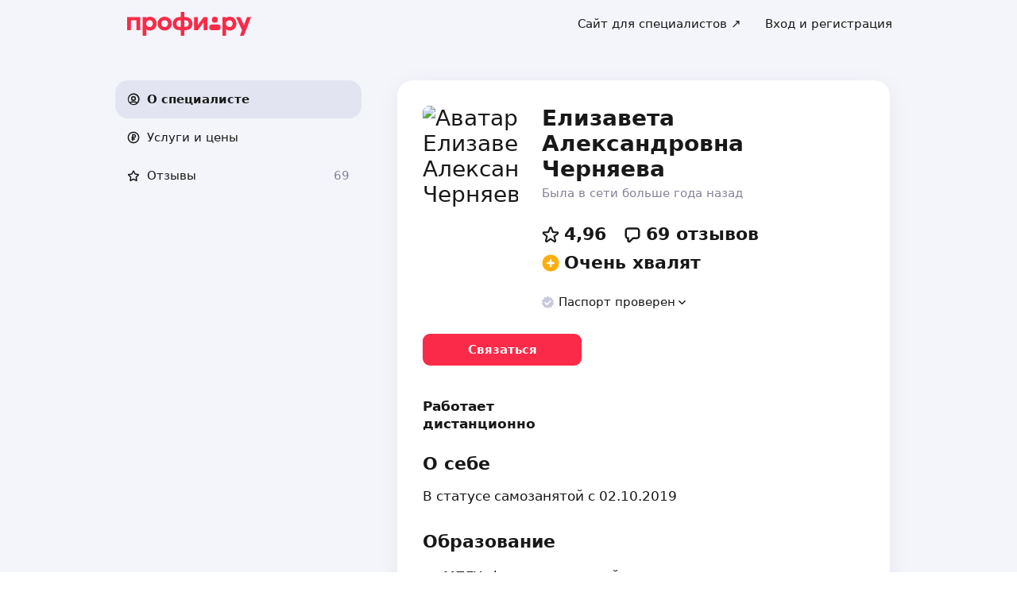

--- FILE ---
content_type: text/html; charset=utf-8
request_url: https://profi.ru/profile/ChernyaevaEA/
body_size: 40703
content:
<!DOCTYPE html><html lang="ru"><head><meta charSet="utf-8" data-next-head=""/><meta charSet="utf-8"/><meta name="viewport" content="width=device-width, initial-scale=1.0, maximum-scale=3.0, user-scalable=yes, viewport-fit=contain" data-next-head=""/><meta name="description" content="Черняева Елизавета Александровна: английский язык, международные экзамены по английскому, ЕГЭ по английскому языку, ОГЭ по английскому языку, A2 Key. Можете ознакомиться с 69 отзывами и сделать правильный выбор." data-next-head=""/><meta name="keywords" content="английский язык, международные экзамены по английскому, ЕГЭ по английскому языку, ОГЭ по английскому языку, A2 Key" data-next-head=""/><meta property="og:type" content="website" data-next-head=""/><link rel="canonical" href="https://profi.ru/profile/ChernyaevaEA/" data-next-head=""/><link rel="preload" href="/_next/static/media/logo_red.0734934e.svg" as="image" data-next-head=""/><title data-next-head="">Елизавета Александровна Черняева | репетитор на profi.ru (английский язык, международные экзамены по английскому, ЕГЭ по английскому языку).</title><meta name="twitter:card" content="summary_large_image" data-next-head=""/><meta property="og:image:width" content="1200" data-next-head=""/><meta property="og:image:height" content="630" data-next-head=""/><meta property="og:image" content="https://profi.ru/og-image?token=eyJhbGciOiJIUzI1NiIsInR5cCI6IkpXVCJ9.[base64].82GD9adPyhVq3pYonktt2OOkBvqswXb3zM5guuHCiPo" data-next-head=""/><meta property="og:site_name" content="Profi.ru" data-next-head=""/><meta property="og:locale" content="ru_RU" data-next-head=""/><meta property="og:title" content="Елизавета Александровна Черняева на «Профи.ру». " data-next-head=""/><meta property="og:description" content="Английский язык, международные экзамены по английскому, ЕГЭ по английскому языку." data-next-head=""/><meta property="og:url" content="https://profi.ru/profile/ChernyaevaEA/" data-next-head=""/><meta property="vk:image" content="https://profi.ru/og-image?token=eyJhbGciOiJIUzI1NiIsInR5cCI6IkpXVCJ9.[base64].82GD9adPyhVq3pYonktt2OOkBvqswXb3zM5guuHCiPo" data-next-head=""/><meta property="twitter:image" content="https://profi.ru/og-image?token=eyJhbGciOiJIUzI1NiIsInR5cCI6IkpXVCJ9.[base64].82GD9adPyhVq3pYonktt2OOkBvqswXb3zM5guuHCiPo" data-next-head=""/><meta http-equiv="X-UA-Compatible" content="IE=edge"/><meta http-equiv="Content-Language" content="ru_RU"/><meta name="apple-mobile-web-app-capable" content="no"/><meta name="format-detection" content="telephone=no"/><meta name="google" content="notranslate"/><link rel="icon" href="/profiru-favicon-16x16.ico?v=2" type="image/x-icon" sizes="16x16"/><link rel="icon" href="/profiru-favicon-32x32.ico?v=2" type="image/x-icon" sizes="32x32"/><link rel="apple-touch-icon-precomposed" sizes="152x152" href="/apple-touch-icon-152x152-red-precomposed.png"/><link rel="apple-touch-icon-precomposed" sizes="144x144" href="/apple-touch-icon-144x144-red-precomposed.png"/><link rel="apple-touch-icon-precomposed" sizes="120x120" href="/apple-touch-icon-120x120-red-precomposed.png"/><link rel="apple-touch-icon-precomposed" sizes="114x114" href="/apple-touch-icon-114x114-red-precomposed.png"/><link rel="apple-touch-icon-precomposed" sizes="76x76" href="/apple-touch-icon-76x76-red-precomposed.png"/><link rel="apple-touch-icon-precomposed" sizes="72x72" href="/apple-touch-icon-72x72-red-precomposed.png"/><link rel="apple-touch-icon-precomposed" href="/apple-touch-icon-red-precomposed.png"/><meta property="og:type" content="website"/><link rel="preload" href="/_next/static/css/9d31c595af80f6b3.css" as="style"/><link rel="preload" href="/_next/static/css/a088b65428cd8a5e.css" as="style"/><link rel="preload" href="/_next/static/css/131feef5afd78055.css" as="style"/><link rel="preload" href="/_next/static/css/f6df5251d44bc7ae.css" as="style"/><script type="application/ld+json" data-next-head="">{"@context":"http://schema.org/","@type":"LocalBusiness","url":"https://profi.ru/profile/ChernyaevaEA/","name":"Елизавета Александровна Черняева","address":[null],"telephone":"+78003334545","logo":"https://cdn.profi.ru/xfiles/pfiles/e8d2592a899040e6b3a3c8f78c4e8293.jpg-profi_a34-240.jpg","image":["https://cdn.profi.ru/xfiles/pfiles/e8d2592a899040e6b3a3c8f78c4e8293.jpg-profi_a34-240.jpg"],"priceRange":"от 3000 Руб.","hasOfferCatalog":{"@type":"OfferCatalog","name":"Английский язык, международные экзамены по английскому, ЕГЭ по английскому языку – Услуги и цены","itemListElement":[{"@type":"Offer","price":"2000 — 2200","priceCurrency":"RUB","itemOffered":{"@type":"Service","name":"английский язык"}},{"@type":"Offer","price":"2000 — 2200","priceCurrency":"RUB","itemOffered":{"@type":"Service","name":"ЕГЭ по английскому языку"}},{"@type":"Offer","price":"2000 — 2200","priceCurrency":"RUB","itemOffered":{"@type":"Service","name":"ОГЭ по английскому языку"}},{"@type":"Offer","price":"2000 — 2200","priceCurrency":"RUB","itemOffered":{"@type":"Service","name":"международные экзамены по английскому"}},{"@type":"Offer","price":"2000 — 2200","priceCurrency":"RUB","itemOffered":{"@type":"Service","name":"B1 Preliminary"}},{"@type":"Offer","price":"2000 — 2200","priceCurrency":"RUB","itemOffered":{"@type":"Service","name":"B2 First"}},{"@type":"Offer","price":"2000 — 2200","priceCurrency":"RUB","itemOffered":{"@type":"Service","name":"A2 Key"}},{"@type":"Offer","price":"от 2200","priceCurrency":"RUB","itemOffered":{"@type":"Service","name":"ЕГЭ"}},{"@type":"Offer","price":"от 2200","priceCurrency":"RUB","itemOffered":{"@type":"Service","name":"ОГЭ"}},{"@type":"Offer","price":"от 2200","priceCurrency":"RUB","itemOffered":{"@type":"Service","name":"ОГЭ и ЕГЭ"}}]}}</script><script type="application/ld+json" data-next-head="">{"review":[{"@type":"UserReview","author":"Ирина","datePublished":"24 октября 2021","description":"Дочь занималась с Елизаветой Александровной с марта 2021, готовилась к ЕГЭ. Результат 91 балл. Была рекомендована к зачислению в МГИМО и Дипломатическую академию. Выбрала Дипломатическую академию. Огромное спасибо за вашу работу!<br>Дарья, Ирина","name":"английский язык","reviewRating":{"@type":"Rating","bestRating":"5,2","ratingValue":"5","worstRating":"1"}},{"@type":"UserReview","author":"Ирина","datePublished":"8 августа 2020","description":"Обратились к Елизавете Александровне буквально за несколько дней до экзамена. Очень благодарна преподавателю, что с первых же минут нашего общения она поняла, поддержала нас и согласилась позаниматься с дочкой оставшиеся перед экзаменом дни. После первого же занятия Елизавета Александровна сразу расставила акценты, на что нужно обратить внимание, соориентировала по структуре экзамена, подсказала как распределить время в процессе ЕГЭ. Удалось позаниматься по всем направлениям экзамена: тест, аудирование, письмо и говорение. Все было очень четко, понятно, доброжелательно. Появилась уверенность, что все обязательно получится.  Так и случилось. 87 баллов на ЕГЭ)). Даже не сомневаюсь, что если бы мы обратились к Елизавете Александровне немного раньше, результат был бы еще выше) <br>Хотелось бы отметить, что с Елизаветой Александровной было очень легко и приятно общаться. Она очень грамотный, внимательный специалист и чуткий, интеллигентный, замечательный человек.","name":"английский язык","reviewRating":{"@type":"Rating","bestRating":"5,2","ratingValue":"5,1","worstRating":"1"}},{"@type":"UserReview","author":"Оксана","datePublished":"30 мая 2020","description":"Все замечательно!  <br>Елизавета Александровна Протестировала дочь, сообщила, что у ребёнка высокий уровень, репетитор ей не нужен. <br>Огромное спасибо за профессионализм и честность преподавателя. С уважением, Оксана","name":"ЕГЭ по английскому языку","reviewRating":{"@type":"Rating","bestRating":"5,2","ratingValue":"5,1","worstRating":"1"}},{"@type":"UserReview","author":"Галина","datePublished":"3 декабря 2019","description":"Елизавета Александровна знающий, опытный, требовательный, серьезный педагог. Нашла общий язык с дочерью. Надеюсь , с её помощью добьемся отличных результатов. Занятия проходят в хорошей атмосфере! Рекомендую!","name":"английский язык","reviewRating":{"@type":"Rating","bestRating":"5,2","ratingValue":"5","worstRating":"1"}},{"@type":"UserReview","author":"София Бабина","datePublished":"17 июля 2019","description":"До занятий с Елизаветой Александровной я была уверенна, что выбор репетитора- далеко не самое важное в подготовке к экзаменам, главное - собственное усердие и старание. Как же я ошибалась!<br>Пришла к Елизавете Александровне примерно за 3 месяца до егэ, напуганная (как и все сдающие с приближение этого страшного дня) и совершенно неуверенная в себе. Безусловно, я готовилась очень долго, но короткий период занятий с Елизаветой Александровной оказался в сто раз эффективнее чем все мои труды! Ей удалось мгновенно вычислить все пробелы, о которых я сама даже не догадывалась и устранить их! После каждого занятия я выбегала на улицу с желанием учиться, ведь я чётко понимала что именно мне нужно зубрить! <br>От чистого сердца рекомендую вам этого педагога, лучшего педагога. Именно благодаря ей я получила на экзамене 92 балла, хотя вариант получила не самый простой.","name":"английский язык","reviewRating":{"@type":"Rating","bestRating":"5,2","ratingValue":"5,1","worstRating":"1"}}],"aggregateRating":{"@type":"AggregateRating","ratingValue":4.96,"reviewCount":69,"worstRating":1,"bestRating":5,"itemReviewed":"Елизавета Александровна Черняева - [Преподаватель]"}}</script><style id="critical-css">@font-face{font-family:Roboto;font-style:normal;font-weight:400;src:url('//cdn.profi.ru/profi-front-web/fonts/roboto/roboto-v27-latin-400.eot');src:local('Roboto'),local('Roboto-Regular'),url('//cdn.profi.ru/profi-front-web/fonts/roboto/roboto-v27-latin-400.eot?#iefix') format('embedded-opentype'),url('//cdn.profi.ru/profi-front-web/fonts/roboto/roboto-v27-latin-400.woff2') format('woff2'),url('//cdn.profi.ru/profi-front-web/fonts/roboto/roboto-v27-latin-400.woff') format('woff'),url('//cdn.profi.ru/profi-front-web/fonts/roboto/roboto-v27-latin-400.ttf') format('truetype');unicode-range:U+0000-00FF,U+0131,U+0152-0153,U+02BB-02BC,U+02C6,U+02DA,U+02DC,U+2000-206F,U+2074,U+20AC,U+2122,U+2191,U+2193,U+2212,U+2215,U+FEFF,U+FFFD}@font-face{font-family:Roboto;font-style:normal;font-weight:400;src:url('//cdn.profi.ru/profi-front-web/fonts/roboto/roboto-v27-cyryllic-400.eot');src:local('Roboto'),local('Roboto-Regular'),url('//cdn.profi.ru/profi-front-web/fonts/roboto/roboto-v27-cyryllic-400.eot?#iefix') format('embedded-opentype'),url('//cdn.profi.ru/profi-front-web/fonts/roboto/roboto-v27-cyryllic-400.woff2') format('woff2'),url('//cdn.profi.ru/profi-front-web/fonts/roboto/roboto-v27-cyryllic-400.woff') format('woff'),url('//cdn.profi.ru/profi-front-web/fonts/roboto/roboto-v27-cyryllic-400.ttf') format('truetype');unicode-range:U+0400-045F,U+0490-0491,U+04B0-04B1,U+2116}@font-face{font-family:Roboto;font-style:normal;font-weight:600;src:url('//cdn.profi.ru/profi-front-web/fonts/roboto/roboto-v27-latin-500.eot');src:local('Roboto Medium'),local('Roboto-Medium'),url('//cdn.profi.ru/profi-front-web/fonts/roboto/roboto-v27-latin-500.eot?#iefix') format('embedded-opentype'),url('//cdn.profi.ru/profi-front-web/fonts/roboto/roboto-v27-latin-500.woff2') format('woff2'),url('//cdn.profi.ru/profi-front-web/fonts/roboto/roboto-v27-latin-500.woff') format('woff'),url('//cdn.profi.ru/profi-front-web/fonts/roboto/roboto-v27-latin-500.ttf') format('truetype');unicode-range:U+0000-00FF,U+0131,U+0152-0153,U+02BB-02BC,U+02C6,U+02DA,U+02DC,U+2000-206F,U+2074,U+20AC,U+2122,U+2191,U+2193,U+2212,U+2215,U+FEFF,U+FFFD}@font-face{font-family:Roboto;font-style:normal;font-weight:600;src:url('//cdn.profi.ru/profi-front-web/fonts/roboto/roboto-v27-cyryllic-500.eot');src:local('Roboto Medium'),local('Roboto-Medium'),url('//cdn.profi.ru/profi-front-web/fonts/roboto/roboto-v27-cyryllic-500.eot?#iefix') format('embedded-opentype'),url('//cdn.profi.ru/profi-front-web/fonts/roboto/roboto-v27-cyryllic-500.woff2') format('woff2'),url('//cdn.profi.ru/profi-front-web/fonts/roboto/roboto-v27-cyryllic-500.woff') format('woff'),url('//cdn.profi.ru/profi-front-web/fonts/roboto/roboto-v27-cyryllic-500.ttf') format('truetype');unicode-range:U+0400-045F,U+0490-0491,U+04B0-04B1,U+2116}@font-face{font-family:Roboto;font-style:normal;font-weight:700;src:url('//cdn.profi.ru/profi-front-web/fonts/roboto/roboto-v27-latin-700.eot');src:local('Roboto Bold'),local('Roboto-Bold'),url('//cdn.profi.ru/profi-front-web/fonts/roboto/roboto-v27-latin-700.eot?#iefix') format('embedded-opentype'),url('//cdn.profi.ru/profi-front-web/fonts/roboto/roboto-v27-latin-700.woff2') format('woff2'),url('//cdn.profi.ru/profi-front-web/fonts/roboto/roboto-v27-latin-700.woff') format('woff'),url('//cdn.profi.ru/profi-front-web/fonts/roboto/roboto-v27-latin-700.ttf') format('truetype');unicode-range:U+0000-00FF,U+0131,U+0152-0153,U+02BB-02BC,U+02C6,U+02DA,U+02DC,U+2000-206F,U+2074,U+20AC,U+2122,U+2191,U+2193,U+2212,U+2215,U+FEFF,U+FFFD}@font-face{font-family:Roboto;font-style:normal;font-weight:700;src:url('//cdn.profi.ru/profi-front-web/fonts/roboto/roboto-v27-cyryllic-700.eot');src:local('Roboto Bold'),local('Roboto-Bold'),url('//cdn.profi.ru/profi-front-web/fonts/roboto/roboto-v27-cyryllic-700.eot?#iefix') format('embedded-opentype'),url('//cdn.profi.ru/profi-front-web/fonts/roboto/roboto-v27-cyryllic-700.woff2') format('woff2'),url('//cdn.profi.ru/profi-front-web/fonts/roboto/roboto-v27-cyryllic-700.woff') format('woff'),url('//cdn.profi.ru/profi-front-web/fonts/roboto/roboto-v27-cyryllic-700.ttf') format('truetype');unicode-range:U+0400-045F,U+0490-0491,U+04B0-04B1,U+2116}@font-face{font-family:ONY-FORM;font-style:normal;font-weight:400;src:url('//cdn.profi.ru/profi-front-web/fonts/ONY_FORM/ONY-FORM-New-Regular.woff2') format('woff2'),url('//cdn.profi.ru/profi-front-web/fonts/ONY_FORM/ONY-FORM-New-Regular.woff') format('woff')}@font-face{font-family:ONY-FORM;font-style:normal;font-weight:600;src:url('//cdn.profi.ru/profi-front-web/fonts/ONY_FORM/ONY-FORM-New-Medium.woff2') format('woff2'),url('//cdn.profi.ru/profi-front-web/fonts/ONY_FORM/ONY-FORM-New-Medium.woff') format('woff')}:root{--container-desktop-reset:-30px;--container-desktop-offset:30px;--container-mobile-reset:-20px;--container-mobile-offset:20px}body{background:var(--uikit-color-backgroundPrimary);color:var(--uikit-color-textPrimary);font-family:var(--uikit-font-fontFamily);font-size:var(--uikit-font-bodyM-fontSize);-webkit-font-smoothing:antialiased;line-height:1.33;-webkit-overflow-scrolling:touch;-webkit-tap-highlight-color:transparent;text-rendering:optimizespeed}body,html{width:100%;height:100%}#__next{display:flex;min-height:100%;flex-direction:column}body[data-fullscreen-profile]{overflow-y:hidden!important}ol,ul{padding:0;list-style:none}blockquote,body,dd,dl,figcaption,figure,h1,h2,h3,h4,h5,h6,li,ol,p,ul{margin:0}button,input,select,textarea{font-family:var(--ui-font-family)}@media (prefers-reduced-motion:reduce){*{animation-duration:0s!important;animation-iteration-count:1!important;scroll-behavior:auto!important;transition-duration:0s!important}}.ui_2SXfw{color:#181818;color:var(--ui-color-text)}.ui_1pcoM{color:#838398;color:var(--ui-color-text-muted)}.ui_2nG75{color:#c9c9dd;color:var(--ui-color-text-disabled)}.ui_t3Fl-{color:#fff;color:var(--ui-color-primaryInverse)}.ui_1aPku,.ui_UlWF3{text-align:center}.ui_2K0mm{border-radius:4px;min-height:1rem;color:transparent}.ui_3lNQq{font-family:ONY-FORM,-apple-system,BlinkMacSystemFont,Roboto,Arial,sans-serif;font-family:var(--ui-font-family-secondary);font-size:32px;font-size:var(--ui-text-size-3xl-laptop);line-height:40px;line-height:var(--ui-text-lineHeight-3xl-laptop)}@media (min-width:1024px){.ui_3lNQq{font-size:40px;font-size:var(--ui-text-size-3xl-desktop);line-height:44px;line-height:var(--ui-text-lineHeight-3xl-desktop)}}.ui_3PGJ5{font-family:ONY-FORM,-apple-system,BlinkMacSystemFont,Roboto,Arial,sans-serif;font-family:var(--ui-font-family-secondary);font-size:40px;font-size:var(--ui-text-size-4xl-laptop);line-height:44px;line-height:var(--ui-text-lineHeight-4xl-laptop)}@media (min-width:1024px){.ui_3PGJ5{font-size:60px;font-size:var(--ui-text-size-4xl-desktop);line-height:60px;line-height:var(--ui-text-lineHeight-4xl-desktop)}}.ui_9c6iR{font-family:ONY-FORM,-apple-system,BlinkMacSystemFont,Roboto,Arial,sans-serif;font-family:var(--ui-font-family-secondary);font-size:60px;font-size:var(--ui-text-size-5xl-laptop);line-height:60px;line-height:var(--ui-text-lineHeight-5xl-laptop)}@media (min-width:1024px){.ui_9c6iR{font-size:80px;font-size:var(--ui-text-size-5xl-desktop);line-height:80px;line-height:var(--ui-text-lineHeight-5xl-desktop);letter-spacing:-2px;letter-spacing:var(--ui-text-letterSpacing-5xl-desktop)}}.ui_1iXtc{position:relative;flex-shrink:0}.ui_13AKO{width:100%;height:100%;overflow:hidden;display:flex;justify-content:center;align-items:center}.ui_1q2aA{background:#eff1f8;background:var(--ui-color-light)}.ui_2-COb{width:100%;height:100%;object-fit:cover;object-position:top}.ui_LqpiJ{position:absolute;right:0;bottom:0;border:2px solid #fff;width:.25em;height:.25em;border-radius:50%;background:#1bb577;background:var(--ui-color-success);-webkit-transform:translate(.25em,.25em);transform:translate(.25em,.25em)}.ui_4LhNz{width:1.8em;height:1.8em}.ui_4LhNz .ui_13AKO{border-radius:50%}.ui_4LhNz .ui_LqpiJ{right:12%;bottom:12%}.ui_j6qVY{width:2.222em;height:2.888em}.ui_j6qVY .ui_13AKO{border-radius:8px;border-radius:var(--ui-border-radius-s)}.ui_j6qVY .ui_LqpiJ{right:5%;bottom:5%}.ui_3YUp5{width:90px;height:120px}.ui_3aCMg{width:120px;height:160px}.ui_4LhNz.ui_3YUp5{height:90px}.ui_Kv-Kl{margin:0 auto;padding:0 20px;box-sizing:border-box}@media (min-width:732px){.ui_Kv-Kl{max-width:1020px;padding:0 30px}}@media (min-width:1281px){.ui_Kv-Kl{max-width:1200px}}.ui_1q6sj{margin:0 -10px;display:flex;flex-wrap:wrap;box-sizing:border-box}@media (min-width:732px){.ui_1q6sj{margin:0 -30px}}.ui_1liXe{padding:0 10px;flex:1 0 0%;box-sizing:border-box}.ui_2RA0g{flex:0 0 auto;width:8.3333333333%}.ui_39-xl{margin-left:8.3333333333%}.ui_uG-cG{flex:0 0 auto;width:16.6666666667%}.ui_1UAXC{margin-left:16.6666666667%}.ui_3FJ0s{flex:0 0 auto;width:25%}.ui_mwOq9{margin-left:25%}.ui_2wcOv{flex:0 0 auto;width:33.3333333333%}.ui_2uxGb{margin-left:33.3333333333%}.ui_1Ybke{flex:0 0 auto;width:41.6666666667%}.ui_2KfqY{margin-left:41.6666666667%}.ui_2SJG6{flex:0 0 auto;width:50%}.ui_h4DID{margin-left:50%}.ui_1BKvT{flex:0 0 auto;width:58.3333333333%}.ui_1kKLf{margin-left:58.3333333333%}.ui_2BO_3{flex:0 0 auto;width:66.6666666667%}.ui_Acmna{margin-left:66.6666666667%}.ui_3mEDq{flex:0 0 auto;width:75%}.ui_pDNAq{margin-left:75%}.ui_3P_kt{flex:0 0 auto;width:83.3333333333%}.ui_2T2BY{margin-left:83.3333333333%}.ui_1ake-{flex:0 0 auto;width:91.6666666667%}.ui_3uycp{margin-left:91.6666666667%}.ui_31jh7{flex:0 0 auto;width:100%}.ui_hR7B_{margin-left:100%}@media (min-width:732px){.ui_1liXe{padding:0 30px}.ui_3wTMU{flex:0 0 auto;width:8.3333333333%}.ui_1EB6y{margin-left:8.3333333333%}.ui_1Ys0A{flex:0 0 auto;width:16.6666666667%}.ui_Hfm22{margin-left:16.6666666667%}.ui_1wfQq{flex:0 0 auto;width:25%}.ui_2yiAw{margin-left:25%}.ui_Xn2QY{flex:0 0 auto;width:33.3333333333%}.ui_2HlyD{margin-left:33.3333333333%}.ui_3zE_e{flex:0 0 auto;width:41.6666666667%}.ui_1DJGi{margin-left:41.6666666667%}.ui_1mFq_{flex:0 0 auto;width:50%}.ui_3tUbf{margin-left:50%}.ui_3YQny{flex:0 0 auto;width:58.3333333333%}.ui_1gOO4{margin-left:58.3333333333%}.ui_Tlfx3{flex:0 0 auto;width:66.6666666667%}.ui_2-DhM{margin-left:66.6666666667%}.ui_lI3Cv{flex:0 0 auto;width:75%}.ui_21j0J{margin-left:75%}.ui_H4_3u{flex:0 0 auto;width:83.3333333333%}.ui_2Z1eM{margin-left:83.3333333333%}.ui_1SvZo{flex:0 0 auto;width:91.6666666667%}.ui_3a09q{margin-left:91.6666666667%}.ui_3YbMk{flex:0 0 auto;width:100%}.ui_1oFY1{margin-left:100%}}@media (min-width:1024px){.ui_3FlYJ{flex:0 0 auto;width:8.3333333333%}.ui_BzTQ2{margin-left:8.3333333333%}.ui_1k4rk{flex:0 0 auto;width:16.6666666667%}.ui_HLNFN{margin-left:16.6666666667%}.ui_1726q{flex:0 0 auto;width:25%}.ui_22Ear{margin-left:25%}.ui_3YM_t{flex:0 0 auto;width:33.3333333333%}.ui_22S93{margin-left:33.3333333333%}.ui_1eyul{flex:0 0 auto;width:41.6666666667%}.ui_OUzMv{margin-left:41.6666666667%}.ui_6Bn9V{flex:0 0 auto;width:50%}.ui_2A7Dk{margin-left:50%}.ui_1kJL1{flex:0 0 auto;width:58.3333333333%}.ui_2FRY2{margin-left:58.3333333333%}.ui_1-hwM{flex:0 0 auto;width:66.6666666667%}.ui_2H0-H{margin-left:66.6666666667%}.ui_M75J_{flex:0 0 auto;width:75%}.ui_35Aao{margin-left:75%}.ui_26v5V{flex:0 0 auto;width:83.3333333333%}.ui_TROnX{margin-left:83.3333333333%}.ui_1isY3{flex:0 0 auto;width:91.6666666667%}.ui_3csVP{margin-left:91.6666666667%}.ui_2hN2r{flex:0 0 auto;width:100%}.ui_3LtDb{margin-left:100%}}@media (min-width:1280px){.ui_1WBEz{flex:0 0 auto;width:8.3333333333%}.ui_2qTuH{margin-left:8.3333333333%}.ui_q6hyH{flex:0 0 auto;width:16.6666666667%}.ui_10Pt6{margin-left:16.6666666667%}.ui_3siqY{flex:0 0 auto;width:25%}.ui_gkw9Q{margin-left:25%}.ui_2cwqa{flex:0 0 auto;width:33.3333333333%}.ui_1EGYE{margin-left:33.3333333333%}.ui_15-NW{flex:0 0 auto;width:41.6666666667%}.ui_o9Bac{margin-left:41.6666666667%}.ui_30JOP{flex:0 0 auto;width:50%}.ui_o73Aa{margin-left:50%}.ui_2q_dn{flex:0 0 auto;width:58.3333333333%}.ui_1KVTg{margin-left:58.3333333333%}.ui_3Ky-N{flex:0 0 auto;width:66.6666666667%}.ui_3lFbI{margin-left:66.6666666667%}.ui_3D3LI{flex:0 0 auto;width:75%}.ui_2dq2v{margin-left:75%}.ui_1icgP{flex:0 0 auto;width:83.3333333333%}.ui_242VF{margin-left:83.3333333333%}.ui_xzIHf{flex:0 0 auto;width:91.6666666667%}.ui_Fa2Fk{margin-left:91.6666666667%}.ui_3s6k5{flex:0 0 auto;width:100%}.ui_20Ub-{margin-left:100%}}.ui_2QW3c{font:inherit;position:relative;border:none;font-weight:600;border-radius:.6em;line-height:1em;cursor:pointer;display:inline-flex;justify-content:center;align-items:center;outline:0;text-decoration:none}.ui_2QW3c[disabled]{cursor:default}.ui_2QW3c:active:not([disabled]){opacity:.85}.ui_2QW3c.ui__sBR4{border-radius:50%;justify-content:center;align-items:center;min-height:0;padding:0}.ui_2QW3c.ui__sBR4 .ui_3vUWP{display:inline-flex}.ui_3vUWP{display:flex;text-align:left;flex-grow:1}.ui_3lsDn,.ui_3vUWP{justify-content:center}.ui_3lsDn{flex-shrink:0;display:inline-flex;align-items:center}.ui_C-Tod{margin-right:.3em}.ui_2Abw3{background-color:#fa2a48;background-color:var(--ui-color-primary)}.ui_2Abw3,.ui_2Abw3:hover:not([disabled]){color:#fff;color:var(--ui-color-primaryInverse)}.ui_2Abw3:hover:not([disabled]){background-color:#e2223d;background-color:var(--ui-color-primaryState)}.ui_2Abw3[disabled]{color:#ff9099;color:var(--ui-color-primaryInverseState)}.ui_2vz2O{background-color:#181818;background-color:var(--ui-color-secondary)}.ui_2vz2O,.ui_2vz2O:hover:not([disabled]){color:#fff;color:var(--ui-color-secondaryInverse)}.ui_2vz2O:hover:not([disabled]){background-color:#3b3b3b;background-color:var(--ui-color-secondaryState)}.ui_2vz2O[disabled]{color:#666;color:var(--ui-color-secondaryInverseState)}.ui_2VriV{background-color:#eff1f8;background-color:var(--ui-color-light)}.ui_2VriV,.ui_2VriV:hover:not([disabled]){color:#181818;color:var(--ui-color-lightInverse)}.ui_2VriV:hover:not([disabled]){background-color:#e7e9f4;background-color:var(--ui-color-lightState)}.ui_2VriV[disabled]{color:#838398;color:var(--ui-color-lightInverseState)}.ui_7LGOn{background-color:#fff;background-color:var(--ui-color-primaryInverse);box-shadow:0 5px 30px 0 rgba(0,0,0,.15)}.ui_7LGOn,.ui_7LGOn:hover:not([disabled]){color:#181818;color:var(--ui-color-lightInverse)}.ui_7LGOn:hover:not([disabled]){box-shadow:0 2px 20px 0 rgba(0,0,0,.25)}.ui_7LGOn[disabled]{box-shadow:none;color:#838398;color:var(--ui-color-lightInverseState)}.ui_1MjKu{background-color:transparent}.ui_1MjKu,.ui_1MjKu:hover:not([disabled]){color:#181818;color:var(--ui-color-lightInverse)}.ui_1MjKu:hover:not([disabled]){background-color:#eff1f8;background-color:var(--ui-color-light)}.ui_1MjKu[disabled]{color:#838398;color:var(--ui-color-lightInverseState)}.ui_TnTwL{background-color:var(--ui-color-facebook);color:#fff}.ui_TnTwL:hover:not([disabled]){color:#fff;background-color:var(--ui-color-fb-hover)}.ui_TnTwL:active:not([disabled]){background-color:var(--ui-color-fb-active)}.ui_1YROP{background-color:#fc0;background-color:var(--ui-color-ya)}.ui_1YROP,.ui_1YROP:hover:not([disabled]){color:#000}.ui_1L6DH{background-color:#2787f5;background-color:var(--ui-color-vk);color:#fff}.ui_1L6DH:hover:not([disabled]){color:#fff;background-color:var(--ui-color-vk-hover)}.ui_1L6DH:active:not([disabled]){background-color:var(--ui-color-vk-active)}.ui_3Yi-C{padding:0 15px;min-height:35px;font-size:13px;font-size:var(--ui-text-size-s)}.ui_3Yi-C.ui__sBR4{width:30px;height:30px;font-size:16px}.ui_3aY4S{padding:0 15px;min-height:40px;font-size:15px;font-size:var(--ui-text-size-m)}.ui_3aY4S.ui__sBR4{width:40px;height:40px;font-size:20px}.ui__HiyL{padding:0 15px;min-height:50px;font-size:17px;font-size:var(--ui-text-size-l)}.ui__HiyL.ui__sBR4{width:50px;height:50px;font-size:22px}.ui__sBR4{border-radius:50px}.ui_2QS_i{width:100%;display:flex;box-sizing:border-box}.ui_1HJJN,.ui_2-Fsq{display:inline-flex;flex-shrink:0}.ui_1HJJN{padding-right:7px}.ui_2-Fsq{padding-left:7px}.ui_2m_jv{color:#181818;color:var(--ui-color-link);text-decoration:none;background:0 0;padding:0;min-height:inherit}.ui_2m_jv.ui_JPWCL{line-height:1.33em;border-radius:0;box-shadow:inset 0 -1px 0 #d9d9d9;box-shadow:var(--ui-link-shadow)}.ui_2m_jv.ui_JPWCL:hover{box-shadow:inset 0 -1px 0 rgba(224,25,53,.3);box-shadow:var(--ui-link-shadowState)}.ui_2m_jv[disabled]{color:#838398;color:var(--ui-color-lightInverseState)}.ui_2m_jv:hover{color:#fa2a48;color:var(--ui-color-primary)}.ui_3vOd5{font-weight:400}.ui_Iolb_{background-color:transparent;color:transparent}.ui_Iolb_.ui_3vUWP{border-radius:4px}.ui_Iolb_:hover:not([disabled]){color:transparent;background-color:transparent}.ui_RUI6k{cursor:default;pointer-events:none}.ui_RUI6k .ui_1HJJN,.ui_RUI6k .ui_2-Fsq,.ui_RUI6k .ui_3vUWP{opacity:0}.ui_12ZrK{position:absolute;top:50%;left:50%;-webkit-animation:ui_1izCw .8s linear infinite;animation:ui_1izCw .8s linear infinite;-webkit-transform:translate(-50%,-50%);transform:translate(-50%,-50%)}@-webkit-keyframes ui_1izCw{0%{-webkit-transform:translate(-50%,-50%) rotate(0);transform:translate(-50%,-50%) rotate(0)}to{-webkit-transform:translate(-50%,-50%) rotate(1turn);transform:translate(-50%,-50%) rotate(1turn)}}@keyframes ui_1izCw{0%{-webkit-transform:translate(-50%,-50%) rotate(0);transform:translate(-50%,-50%) rotate(0)}to{-webkit-transform:translate(-50%,-50%) rotate(1turn);transform:translate(-50%,-50%) rotate(1turn)}}.ui_31D0O{width:100%;min-width:250px;color:#181818;color:var(--ui-color-secondary);box-sizing:border-box}.ui_vTS0Y{display:flex;align-items:center;justify-content:space-between;font-size:17px;font-size:var(--ui-text-size-l);font-weight:600;line-height:22px;line-height:var(--ui-text-lineHeight-l)}.ui_7m8NV{flex-grow:1;padding:9px 10px}.ui_3or96{order:-1;text-align:left}.ui_1y2xL{text-align:center}.ui_1wqni{order:1;text-align:right}.ui_371fF{flex:none;font-size:17px;font-size:var(--ui-text-size-l)}.ui_3yBz0{visibility:hidden}.ui_4r-9x{width:100%;table-layout:fixed;border-collapse:collapse}.ui_PMKUb{position:relative;padding:3px 0 12px;font-size:13px;font-size:var(--ui-text-size-s);font-weight:600;line-height:16px;line-height:var(--ui-text-lineHeight-s)}.ui_PMKUb:after{content:"";position:absolute;bottom:1px;left:0;right:0;height:1px;background:#e8e8f4;background:var(--ui-border-color);opacity:.5}.ui_3f3AO{width:15%}.ui_3bPvt{padding:7px 0 9px;background:0 0;border-radius:8px;border-radius:var(--ui-border-radius-m);font-size:15px;font-size:var(--ui-text-size-m);line-height:20px;line-height:var(--ui-text-lineHeight-m);text-align:center;cursor:pointer;-webkit-user-select:none;-ms-user-select:none;user-select:none}.ui_3bPvt:hover:not(.ui_2oW8z){background:#eff1f8;background:var(--ui-color-light)}.ui_1Hx1M{font-weight:600}.ui_2oW8z{color:#838398;color:var(--ui-color-lightInverseState);cursor:default}.ui_ej7qc{background:#181818;background:var(--ui-color-secondary);color:#fff;color:var(--ui-color-secondaryInverse);font-weight:600}.ui_ej7qc:hover:not(.ui_2oW8z){background:#3b3b3b;background:var(--ui-color-secondaryState)}.ui_ej7qc.ui_2oW8z{color:#666;color:var(--ui-color-secondaryInverseState)}.ui_3Cs-h{display:flex;justify-content:space-between;flex-wrap:wrap}@media screen and (min-width:732px){.ui_3Cs-h{flex-wrap:nowrap}.ui_3QAaB{flex:1 1 auto}.ui_3QAaB:not(:last-of-type){margin-right:30px}}.ui_2yWhm{cursor:pointer}.ui_1Vx4e{opacity:0;visibility:hidden;position:absolute;pointer-events:none;z-index:100}.ui_1Vx4e.ui_2E6--{right:0}.ui_1Vx4e.ui_1pSl3,.ui_1Vx4e.ui_2E6--{top:100%;padding-top:5px;-webkit-transform:translate3d(0,10px,0);transform:translate3d(0,10px,0)}.ui_1Vx4e.ui_1pSl3{left:0}.ui_1Vx4e.ui_3OqQA{left:0}.ui_1Vx4e.ui_1QRZi,.ui_1Vx4e.ui_3OqQA{bottom:100%;padding-bottom:5px;-webkit-transform:translate3d(0,-10px,0);transform:translate3d(0,-10px,0)}.ui_1Vx4e.ui_1QRZi{right:0}.ui_1Vx4e.ui_3szt2{bottom:0;left:0;-webkit-transform:translate3d(0,10px,0);transform:translate3d(0,10px,0)}.ui_1Vx4e.ui_1HH81{-webkit-transform:translateZ(0);transform:translateZ(0);opacity:1;visibility:visible;pointer-events:auto}.ui_1ILNl{display:block;min-width:100%}.ui_1ZTCd{transition:opacity .15s,visibility .15s,-webkit-transform .15s;transition:transform .15s,opacity .15s,visibility .15s;transition:transform .15s,opacity .15s,visibility .15s,-webkit-transform .15s}.ui_2gTjQ{box-shadow:0 5px 30px rgba(0,0,0,.05);box-shadow:var(--ui-box-shadow);display:flex;justify-content:flex-start;flex-direction:column;background:#fff;background:var(--ui-bg-default);border-radius:12px;border-radius:var(--ui-border-radius-l);padding:5px;max-width:450px;min-width:300px}.ui_1Y17I{padding:0}.ui_tQIV6:before{left:50px}.ui_2O20K:before{right:50px}.ui_33HPb,.ui_Z643L{position:relative}.ui_Z643L{display:inline-flex;background:#eff1f8;background:var(--ui-color-light);border:1px solid transparent;color:#181818;color:var(--ui-color-lightInverse);box-sizing:border-box}.ui_1Pr0i{display:flex;justify-content:flex-start;flex-wrap:wrap;width:100%}.ui_Z643L:not(.ui_PGl8I):hover{background:#e7e9f4;background:var(--ui-color-lightState)}.ui_PGl8I{color:#c9c9dd;color:var(--ui-color-disabled)}.ui_kMDKc{border-color:#ffad0b;border-color:var(--ui-color-warning)}.ui_318XF{padding:8px 14px 9px;border-radius:8px;border-radius:var(--ui-border-radius-s);font-size:13px;font-size:var(--ui-text-size-s);font-weight:400;line-height:16px;line-height:var(--ui-text-lineHeight-s)}.ui_2rTnS{padding:8px 14px 10px;border-radius:8px;border-radius:var(--ui-border-radius-m);font-size:15px;font-size:var(--ui-text-size-m);font-weight:400;line-height:20px;line-height:var(--ui-text-lineHeight-m)}.ui_2XeA9{padding:6px 14px 10px}.ui_2XeA9,.ui_3nXFW{border-radius:12px;border-radius:var(--ui-border-radius-l)}.ui_3nXFW{padding:12px 14px 14px;font-size:17px;font-size:var(--ui-text-size-l);font-weight:400;line-height:22px;line-height:var(--ui-text-lineHeight-l)}.ui_1ME_V{padding:9px 14px 10px}.ui_3dBxZ{padding:18px 19px 19px;border-radius:12px;border-radius:var(--ui-border-radius-xl);font-size:22px;font-size:var(--ui-text-size-xl);font-weight:600;line-height:28px;line-height:var(--ui-text-lineHeight-xl)}.ui_dQatb{display:inline-flex;align-items:baseline;box-sizing:border-box;width:100%}.ui_2qhBo{position:relative;flex:auto;display:block;min-width:0;width:100%}.ui_2-v65{padding-top:17px}.ui_XdSOf{flex-wrap:wrap}.ui_197yH,.ui_2jU8E{display:inline-flex;flex-wrap:wrap;max-width:100%;height:100%;flex:none;line-height:inherit;white-space:nowrap;color:#838398;color:var(--ui-color-lightInverseState)}.ui_2jU8E{align-self:flex-start;margin-right:7px}.ui_2jU8E>svg{margin-top:3px}.ui_197yH{align-self:stretch;align-items:center;margin-left:7px}.ui_IaLFg{position:absolute;left:0;display:inline-block;width:100%;padding-bottom:1px;color:#838398;color:var(--ui-color-lightInverseState);font:inherit;white-space:nowrap;text-overflow:ellipsis;overflow:hidden;vertical-align:middle;-webkit-transform:translate3d(0,-8px,0);transform:translate3d(0,-8px,0);-webkit-transform-origin:0 0;transform-origin:0 0;transition-property:font-size,line-height,-webkit-transform;transition-property:font-size,line-height,transform;transition-property:font-size,line-height,transform,-webkit-transform;transition-duration:.1s;transition-timing-function:ease-in-out;will-change:font-size,line-height,transform;pointer-events:none}.ui_1YiIk{font-size:13px;line-height:17px;-webkit-transform:translate3d(0,-16px,0);transform:translate3d(0,-16px,0)}.ui_27dTD{margin:0;padding:0;background:0 0;border:0;outline:0;color:inherit;font:inherit;overflow:visible;width:100%;max-width:100%}.ui_27dTD::-webkit-inner-spin-button,.ui_27dTD::-webkit-outer-spin-button{-webkit-appearance:none;margin:0}.ui_27dTD[type=number]{-moz-appearance:textfield}.ui_27dTD::-webkit-input-placeholder{color:#838398;color:var(--ui-color-lightInverseState);font-weight:400;opacity:1}.ui_27dTD:-ms-input-placeholder{color:#838398;color:var(--ui-color-lightInverseState);font-weight:400;opacity:1}.ui_27dTD::placeholder{color:#838398;color:var(--ui-color-lightInverseState);font-weight:400;opacity:1}.ui_27dTD:disabled{-webkit-text-fill-color:#c9c9dd;-webkit-text-fill-color:var(--ui-color-disabled);opacity:1}.ui_4CxXL{margin:0;padding:0;background:0 0;border:0;outline:0;color:inherit;font:inherit;resize:none;overflow:auto;width:100%;max-width:100%;vertical-align:middle}.ui_4CxXL::-webkit-input-placeholder{color:#838398;color:var(--ui-color-lightInverseState);font-weight:400;opacity:1}.ui_4CxXL:-ms-input-placeholder{color:#838398;color:var(--ui-color-lightInverseState);font-weight:400;opacity:1}.ui_4CxXL::placeholder{color:#838398;color:var(--ui-color-lightInverseState);font-weight:400;opacity:1}.ui_4CxXL:disabled{-webkit-text-fill-color:#c9c9dd;-webkit-text-fill-color:var(--ui-color-disabled);opacity:1}.ui_H3t8P{position:relative;width:100%}.ui_dPZf2{position:relative;z-index:2}.ui_3_4Zb{position:absolute;top:0;bottom:0;left:0;right:0;z-index:1;display:flex;align-items:center}.ui_vLaDY{margin-right:4px;opacity:0;flex:0 1 auto;min-width:1px}.ui_12_XY{color:transparent}.ui_bUFe9{display:flex;justify-content:flex-start;align-items:center;height:100%}.ui_2gMND{margin:0 -2px 0 10px}.ui_2x406{left:15px;width:16px;height:11px;border-radius:2px;background:50% no-repeat transparent;background-image:url(https://cdn.profi.ru/profi-front-web/profi-design-system/bare-phone-input-flags.png);flex-shrink:0}.ui_2OMHN{background:linear-gradient(-180deg,#fff 33.3%,#1653ef 0,#1653ef 66.6%,#ee1b39 0)}.ui_3ZWhi{background:linear-gradient(-180deg,#005bbb,#005bbb 50%,#ffd500 0)}.ui_en81o{background-position:-16px 0}.ui_IYGp9{background-position:-32px 0}.ui_1b8rW{background-position:-48px 0}.ui_qKG-0{background-position:-96px 0}.ui_hCOT3{background-position:-112px 0}.ui_1bYpK{background-position:-144px 0}.ui_3iH6Q{background-position:-176px 0}.ui_2fYTc{background-position:-192px 0}.ui_1yzO4{background-position:-208px 0}.ui_3U1h7{background-position:-224px 0}.ui_2FswN{background-position:-240px 0}.ui_1dEOL{background-position:0 -11px}.ui_2Azj_{background-position:-16px -11px}.ui_3a4ri{background-position:-32px -11px}.ui_3-e9B{background-position:-64px -11px}.ui_2VJH3{background-position:-80px -11px}.ui_2ILCf{background-position:-144px -11px}.ui_3jtIq{background-position:-160px -11px}.ui_3DTub{background-position:-176px -11px}.ui_U-U3L{background-position:-192px -11px}.ui_eRyck{background-position:-240px -11px}.ui_3jbFS{background-position:0 -22px}.ui_UGJpc{background-position:-16px -22px}.ui_23cl7{background-position:-80px -22px}.ui_8kmVH{background-position:-128px -22px}.ui_1UXif{background-position:-160px -22px}.ui_2jyNN{background-position:-176px -22px}.ui_2DIe_{background-position:-208px -22px}.ui_128vY{background-position:0 -33px}.ui_3xFfm{background-position:-16px -33px}.ui_3r-HP{background-position:-32px -33px}.ui_1Ky0B{background-position:-64px -33px}.ui_2vr-F{background-position:-80px -33px}.ui_8hg48{background-position:-96px -33px}.ui_1_ICM{background-position:-128px -33px}.ui_17q2L{background-position:-144px -33px}.ui_26hZS{background-position:-160px -33px}.ui_3ANmK{background-position:-192px -33px}.ui_tgqUE{background-position:-224px -33px}.ui_yVemn{background-position:-240px -33px}.ui_2KPfL,.ui_2SH6J,.ui_2UBl5{background-position:-48px -44px}.ui_21VHx{background-position:-80px -44px}.ui_2eCHD{background-position:-96px -44px}.ui_Le9no{background-position:-112px -44px}.ui_2d5Nc{background-position:-128px -44px}.ui_3R3-Z{background-position:-224px -44px}.ui_1VVKd{background-position:0 -55px}.ui_35UeV{background-position:-16px -55px}.ui_huszI{background-position:-32px -55px}.ui_1JZJx{background-position:-80px -55px}.ui_1CnsJ{background-position:-96px -55px}.ui_1wPLu{background-position:-112px -55px}.ui_1F95_{background-position:-128px -55px}.ui_P9825{background-position:-144px -55px}.ui_3FwlV{background-position:-160px -55px}.ui_dsP3l{background-position:-176px -55px}.ui_34Jzk{background-position:-192px -55px}.ui_1fzBA{background-position:-208px -55px}.ui_gmldl{background-position:-224px -55px}.ui_3FCxS{background-position:-240px -55px}.ui_2LAYF{background-position:0 -66px}.ui_AEYb5{background-position:-16px -66px}.ui_2VKPT{background-position:-32px -66px}.ui_15oDN{background-position:-48px -66px}.ui_251QA{background-position:-64px -66px}.ui_swUvg{background-position:-80px -66px}.ui_nOJjF{background-position:-112px -66px}.ui_fw2yu{background-position:-128px -66px}.ui_3EjK-{background-position:-128px -154px}.ui_2wJLB{background-position:-208px -66px}.ui_1fgcT{background-position:-224px -66px}.ui_3AZ_I{background-position:-240px -66px}.ui_1T-u-{background-position:0 -77px}.ui_3eFq6{background-position:-16px -77px}.ui_2-ih7{background-position:-32px -77px}.ui_2MfMR{background-position:-64px -77px}.ui_3thMI{background-position:-80px -77px}.ui_2i0R9{background-position:-128px -77px}.ui_1TTjy{background-position:-144px -77px}.ui_1EgGz{background-position:-160px -77px}.ui_29Sjh{background-position:-208px -77px}.ui_12UNz{background-position:-224px -77px}.ui_1EAIu{background-position:-112px -154px;height:12px}.ui_25bIZ{background-position:-16px -88px}.ui_30Zif{background-position:-32px -88px}.ui_1eBdG{background-position:-64px -88px}.ui_1b1Ze{background-position:-80px -88px}.ui_3-KHO{background-position:-96px -88px}.ui_2RaB5{background-position:-176px -88px}.ui_2q22B{background-position:-208px -88px}.ui_TTenA{background-position:-240px -88px}.ui_aWA_P{background-position:0 -99px}.ui_jHp7R{background-position:-112px -99px}.ui_2Wlh-,.ui_azYU7{background-position:-128px -99px}.ui_q9C6Z{background-position:-144px -99px}.ui_Flpfu{background-position:-160px -99px}.ui_2b5a7{background-position:-208px -99px}.ui_GiV37{background-position:-224px -99px}.ui_1fux6{background-position:-240px -99px}.ui_HgMRd{background-position:0 -110px}.ui_4eYy0{background-position:-16px -110px}.ui_2nnno{background-position:-48px -110px}.ui_34WvF{background-position:-64px -110px}.ui_2dWhW{background-position:-80px -110px}.ui_h8_4j{background-position:-112px -110px}.ui_15n3F{background-position:-128px -110px}.ui_1iflF{background-position:-144px -110px}.ui_2Gzvu{background-position:-176px -110px}.ui_2Yl4d{background-position:-192px -110px}.ui_3NwGB{background-position:-224px -110px}.ui_VHcEL{background-position:-240px -110px}.ui_2x1H8{background-position:-32px -121px}.ui_CqiYi{background-position:-48px -121px}.ui_udOOJ{background-position:-96px -121px}.ui_1PA6J{background-position:-112px -121px}.ui_1RlBg{background-position:-144px -121px}.ui_HaWXX{background-position:-160px -121px}.ui_167BX{background-position:-192px -121px}.ui_2Mj9f{background-position:-240px -121px}.ui_3ftqC{background-position:-32px -132px}.ui_-tjKW{background-position:-64px -132px}.ui_3k6TX{background-position:-144px -132px}.ui_kYy0f{background-position:-160px -132px}.ui_moqGY{background-position:-208px -132px}.ui_1wnyq{background-position:0 -143px}.ui_fxq16{background-position:-48px -143px}.ui_19uFz{background-position:-112px -143px}.ui_3Ugfl{background-position:-128px -143px}.ui_2fCYF{background-position:-144px -143px}.ui_nXZRt{background-position:-160px -143px}.ui_2ax04{background-position:-192px -143px}.ui_QnUyn{background-position:-240px -143px}.ui_1hrVD{display:inline-flex;cursor:pointer;-webkit-user-select:none;-ms-user-select:none;user-select:none}.ui_3DQw_{display:flex;flex-shrink:0;align-items:center;justify-content:center;color:transparent;background-color:#eff1f8;background-color:var(--ui-color-light);transition:background-color .3s;box-sizing:border-box}.ui_2coIT{width:15px;width:var(--ui-text-size-m);height:15px;height:var(--ui-text-size-m);border-radius:3.21429px;font-size:9px}.ui_2ClJz{width:17px;width:var(--ui-text-size-l);height:17px;height:var(--ui-text-size-l);border-radius:4px;font-size:12px;font-size:var(--ui-text-size-xs)}.ui_1yp0o{width:22px;width:var(--ui-text-size-xl);height:22px;height:var(--ui-text-size-xl);border-radius:5px;font-size:15px;font-size:var(--ui-text-size-m)}.ui_1-zh8{width:28px;width:var(--ui-text-size-xxl);height:28px;height:var(--ui-text-size-xxl);border-radius:6px;font-size:17px;font-size:var(--ui-text-size-l);padding:2px 0 0 2px}.ui_2pGWh{border-radius:50%}.ui_2pGWh.ui_2coIT{font-size:3px}.ui_2pGWh.ui_2ClJz{font-size:5px}.ui_2pGWh.ui_1yp0o{font-size:6px}.ui_2pGWh.ui_1-zh8{font-size:8px;padding:0}.ui_1khGI:active+.ui_3DQw_{background-color:#e7e9f4;background-color:var(--ui-color-lightState)}.ui_1khGI:checked+.ui_3DQw_{color:#fff;color:var(--ui-color-secondaryInverse);background-color:#181818;background-color:var(--ui-color-secondary)}.ui_1khGI:disabled~.ui_3DQw_{cursor:default;background-color:#eff1f8;background-color:var(--ui-color-light)}.ui_1khGI:checked:disabled~.ui_3DQw_{color:#838398;color:var(--ui-color-lightInverseState)}.ui_1C7AH,.ui_1Udvb{margin:-3px 0 -2px 9px}.ui_1wsf-{margin-left:10px}.ui_2P2NT{margin:2px 0 0 12px}.ui_1khGI:disabled~.ui_iyxDj{cursor:default;color:#838398;color:var(--ui-color-lightInverseState)}.ui_1QpJl{width:100%}.ui_1khGI{position:absolute;opacity:.01;width:.01px;height:.01px}.ui_3T2bn{color:#838398;color:var(--ui-color-lightInverseState)}.ui_3zVUY input{cursor:pointer}.ui_K3CqA{padding:10px 25px 20px;box-sizing:border-box}.ui_BmnHA{position:fixed;top:-10px;bottom:0;left:0;right:0;background:rgba(0,0,0,.2);-webkit-animation:ui_1ABTX .15s linear;animation:ui_1ABTX .15s linear;z-index:9999}.ui_1yKKh{margin-bottom:-10px;padding-bottom:30px}@-webkit-keyframes ui_1ABTX{0%{-webkit-transform:translate3d(0,10px,0);transform:translate3d(0,10px,0);opacity:0}66%{opacity:1}to{-webkit-transform:translateZ(0);transform:translateZ(0);opacity:1}}@keyframes ui_1ABTX{0%{-webkit-transform:translate3d(0,10px,0);transform:translate3d(0,10px,0);opacity:0}66%{opacity:1}to{-webkit-transform:translateZ(0);transform:translateZ(0);opacity:1}}.ui_31lWS{padding:10px 20px;display:flex;justify-content:flex-start;align-items:center;position:relative;cursor:pointer;color:#181818;color:var(--ui-color-secondary);-webkit-user-select:none;-ms-user-select:none;user-select:none;text-decoration:none}.ui_31lWS svg{flex-shrink:0;margin-right:10px}.ui_2f4rM{border-radius:.6em}.ui_3FCYu,.ui_3FCYu:hover{color:#181818;color:var(--ui-color-secondary)}.ui_3FCYu:hover{background:#f4f5fb;background:var(--ui-bg-light)}.ui_3FCYu.ui_GGE42,.ui_3FCYu:active{background:#e8ebf1;background:var(--ui-bg-lightState);color:#181818;color:var(--ui-color-secondary)}.ui_3FCYu.ui_GGE42{font-weight:600}.ui_3Di1y{color:#666;color:var(--ui-color-secondaryInverseState);cursor:default}.ui_3Di1y:active,.ui_3Di1y:hover{color:#666;color:var(--ui-color-secondaryInverseState);background:#fff;background:var(--ui-bg-default)}.ui_22Gwf{margin-top:20px}.ui_22Gwf:before{content:"";display:block;position:absolute;width:100%;top:-10px;left:0;border-top:1px solid #eff1f8;border-top:1px solid var(--ui-color-light)}.ui_gFAE-:after,.ui_gFAE-:before{content:"";display:block;height:1px;padding-left:inherit;padding-right:inherit;position:absolute;left:0;right:0;background-color:#eff1f8;background-color:var(--ui-color-light);background-clip:content-box}.ui_gFAE-:before{top:0}.ui_gFAE-:after{bottom:0}.ui_gFAE-.ui_GGE42+.ui_gFAE-:before,.ui_gFAE-.ui_GGE42:after,.ui_gFAE-.ui_GGE42:before,.ui_gFAE-:first-child:before,.ui_gFAE-:hover+.ui_gFAE-:before,.ui_gFAE-:hover:after,.ui_gFAE-:hover:before,.ui_gFAE-:not(:last-child):after{display:none}.ui_3Offy{border-radius:12px;border-radius:var(--ui-border-radius-l)}.ui_3EypU{background-color:#e8ebf1;background-color:var(--ui-bg-lightState);object-fit:contain}.ui_3frTo{object-fit:fill}.ui_2PYAu{object-fit:contain}.ui_2wTeq{object-fit:cover}.ui_1hi7c{color:#181818;color:var(--ui-color-link);text-decoration:none;cursor:pointer}.ui_1hi7c:hover{color:#fa2a48;color:var(--ui-color-primary)}.ui_1d8d_,.ui_1d8d_:active,.ui_1d8d_:hover{color:#e7e9f4;color:var(--ui-color-lightState);cursor:default}.ui_1DQpj{box-shadow:inset 0 -1px 0 #d9d9d9;box-shadow:var(--ui-link-shadow)}.ui_1DQpj:hover{box-shadow:inset 0 -1px 0 rgba(224,25,53,.3);box-shadow:var(--ui-link-shadowState)}.ui_24uQM{display:block}.ui_27Xos{border-radius:4px;min-height:1rem}.ui_27Xos,.ui_27Xos:hover{color:transparent}.ui_28G4K{opacity:0;visibility:hidden;position:absolute;pointer-events:none;z-index:100;min-width:100%;box-sizing:border-box}.ui_3kLkk{background:#fff;background:var(--ui-bg-default);box-shadow:0 5px 30px rgba(0,0,0,.05);box-shadow:var(--ui-box-shadow);border-radius:12px;border-radius:var(--ui-border-radius-l);padding:10px 15px}.ui_3hean{opacity:1;visibility:visible;pointer-events:auto}.ui_2vrbd:after{content:"";position:absolute;width:0;height:0;border-left:10px solid transparent;border-right:10px solid transparent}.ui_YLx20:after{border-top:10px solid #fff;border-top:10px solid var(--ui-bg-default)}.ui_3bhzD:after{border-bottom:10px solid #fff;border-bottom:10px solid var(--ui-bg-default)}.ui_21wQM{top:100%;right:0;padding-top:15px}.ui_21wQM .ui_2vrbd:after{top:5px;right:30px}.ui_2GEBp{top:100%;left:0;padding-top:15px}.ui_2GEBp .ui_2vrbd:after{top:5px;left:30px}.ui_2AdBN{top:100%;padding-top:15px}.ui_2AdBN,.ui_2AdBN .ui_2vrbd:after{left:50%;-webkit-transform:translate3d(-50%,0,0);transform:translate3d(-50%,0,0)}.ui_2AdBN .ui_2vrbd:after{top:5px}.ui_1AUZI{bottom:100%;left:0;padding-bottom:15px}.ui_1AUZI .ui_2vrbd:after{bottom:5px;left:30px}.ui_-D0hI{bottom:100%;right:0;padding-bottom:15px}.ui_-D0hI .ui_2vrbd:after{bottom:5px;right:30px}.ui_17U0Z{bottom:100%;padding-bottom:15px}.ui_17U0Z,.ui_17U0Z .ui_2vrbd:after{left:50%;-webkit-transform:translate3d(-50%,0,0);transform:translate3d(-50%,0,0)}.ui_17U0Z .ui_2vrbd:after{bottom:5px}.ui_2kqX0{transition:opacity .15s,visibility .15s}.ui_17O90{padding:0}.ui_Aqx86{position:relative;box-sizing:border-box}.ui_FTm7B,.ui_FTm7B:after{color:currentColor;background:0 0;width:calc(1em - 4px);height:calc(1em - 4px);text-indent:-9999em;border:1.5px solid;border-bottom:1.5px solid transparent;-webkit-transform:translateZ(0);transform:translateZ(0);-webkit-animation:ui_1Gr5i .5s linear infinite;animation:ui_1Gr5i .5s linear infinite;border-radius:50%;display:inline-flex}.ui_fKh5y{position:relative;height:0;width:0;opacity:0;transition:padding .3s,opacity .3s,width .3s,height .3s;overflow:hidden;display:flex;justify-content:center;align-items:center}.ui_fKh5y.ui_33tG1{height:1em;width:1em;opacity:1}.ui_fKh5y.ui_33tG1.ui_2TjSY{padding-right:.5em}.ui_fKh5y.ui_33tG1.ui_18MWx{padding-left:.5em}@-webkit-keyframes ui_1Gr5i{0%{-webkit-transform:rotate(0);transform:rotate(0)}to{-webkit-transform:rotate(1turn);transform:rotate(1turn)}}@keyframes ui_1Gr5i{0%{-webkit-transform:rotate(0);transform:rotate(0)}to{-webkit-transform:rotate(1turn);transform:rotate(1turn)}}.ui_1RNgj{color:#c9c9dd;color:var(--ui-color-text-disabled)}.ui_10_7J{display:inline-block;min-height:20px;min-height:var(--ui-text-lineHeight-m);min-width:20px;min-width:var(--ui-text-lineHeight-m);padding:3px 6px 4px;background:#fa2a48;background:var(--ui-color-primary);border-radius:10px;font-size:12px;font-size:var(--ui-text-size-xs);font-weight:600;line-height:14px;line-height:var(--ui-text-lineHeight-xs);text-align:center;white-space:nowrap;letter-spacing:.4px;vertical-align:middle;-webkit-user-select:none;-ms-user-select:none;user-select:none;box-sizing:border-box}.ui_10_7J,.ui_3HFa7{color:#fff;color:var(--ui-color-primaryInverse)}.ui_3HFa7{background:#838398;background:var(--ui-color-lightInverseState)}.ui_3FLOL{display:inline-block;box-sizing:border-box}.ui_2wiGM{position:absolute;height:0;width:0;visibility:hidden}.ui_3CTTv{position:relative;width:48px;height:28px;background-color:#838398;background-color:var(--ui-color-text-muted);transition:background-color .1s ease;cursor:pointer}.ui_3CTTv,.ui_3CTTv:after{display:block;border-radius:100px}.ui_3CTTv:after{content:"";position:absolute;top:2px;left:2px;height:24px;width:24px;background-color:#fff;background-color:var(--ui-bg-default);box-shadow:0 3px 8px rgba(0,0,0,.15),0 3px 1px rgba(0,0,0,.06);transition:left .1s ease}.ui_2wiGM:checked+.ui_3CTTv{background-color:#1bb577;background-color:var(--ui-color-success)}.ui_2wiGM:checked+.ui_3CTTv:after{left:22px}.ui_2wiGM:disabled+.ui_3CTTv{cursor:default;opacity:.5}.ui_3F5Mb{height:24px}.ui_3F5Mb:after{height:20px;width:20px}.ui_2wiGM:checked+.ui_3F5Mb:after{left:26px}.ui_18fAI{top:10px;right:10px}.ui_1W9XK{position:absolute;z-index:1;background:#fff;background:var(--ui-bg-default);box-shadow:0 5px 30px rgba(0,0,0,.05);box-shadow:var(--ui-box-shadow)}.ui_2TYy_{transition:-webkit-transform .3s;transition:transform .3s;transition:transform .3s,-webkit-transform .3s}.ui_2TYy_:hover:not([disabled]){-webkit-transform:scale(1.1);transform:scale(1.1);background:#fff;background:var(--ui-bg-default)}.ui_10pz3{top:10px;left:10px}.ui_3qHw0{display:flex;width:100%;align-items:flex-start;justify-content:center;overflow-x:hidden;overflow-y:auto;touch-action:pan-y;will-change:transform,opacity;transition:opacity .1s linear,-webkit-transform .1s;transition:transform .1s,opacity .1s linear;transition:transform .1s,opacity .1s linear,-webkit-transform .1s}.ui_1o53T,.ui_3qHw0{position:fixed;z-index:10001;bottom:0;top:0;left:0;right:0}.ui_1o53T{height:100%;background-color:rgba(0,0,0,.7)}.ui_2h_Gm{width:100%;background:#fff;background:var(--ui-bg-primary);border-radius:12px;border-radius:var(--ui-border-radius-l);flex-direction:column;margin:80px auto;touch-action:none}.ui_1quAo,.ui_2h_Gm{position:relative;display:flex;box-sizing:border-box}.ui_1quAo{height:56px;padding:16px 36px;align-items:center;justify-content:center;border-bottom:1px solid var(--grey-line);flex-shrink:0}.ui_1sRS1{left:10px}.ui_1YUtM{position:absolute;top:50%;-webkit-transform:translateY(-50%);transform:translateY(-50%);line-height:1}.ui_2w9Kj{overflow:auto;min-height:100%;height:auto;-webkit-overflow-scrolling:touch}.ui_10vZo,.ui_1daPW{height:100%}.ui_1daPW{width:100%;margin:0;border-radius:0}.ui_2HCxw{padding:24px 20px 35px;box-sizing:border-box}.ui_ahwx3{z-index:1000}.ui_3pf0k,.ui_ahwx3{position:fixed;top:0;left:0;right:0;bottom:0}.ui_3pf0k{z-index:999;height:100%;background:rgba(0,0,0,.2)}.ui_2VZj8{position:absolute;left:0;right:0;bottom:0;z-index:99999;box-sizing:border-box;width:100%;max-height:90vh;border-radius:20px 20px 0 0;box-shadow:0 5px 30px rgba(0,0,0,.05);box-shadow:var(--ui-box-shadow);overflow-x:hidden;overflow-y:auto}.ui_2xQ54{position:fixed}.ui_1Llj4{background:#fff;background:var(--ui-bg-default)}.ui_3Ft_z{background:#fff;background:var(--ui-bg-primary)}.ui_292eD{background:#f4f5fb;background:var(--ui-bg-light)}.ui_Hh344{box-sizing:border-box;overflow:auto;min-height:100%;height:auto;-webkit-overflow-scrolling:touch}.ui_HcAXZ{padding:10px}.ui_LhaRV{-webkit-transform:translateY(70px);transform:translateY(70px);opacity:0}.ui_Owqw0{transition:opacity .15s ease-out,-webkit-transform .15s ease-out;transition:transform .15s ease-out,opacity .15s ease-out;transition:transform .15s ease-out,opacity .15s ease-out,-webkit-transform .15s ease-out}.ui_Owqw0,.ui_Q_j1m{-webkit-transform:translateY(0);transform:translateY(0);opacity:1}.ui_3USS9{-webkit-transform:translateY(70px);transform:translateY(70px);opacity:0;transition:opacity .15s ease-out,-webkit-transform .15s ease-out;transition:transform .15s ease-out,opacity .15s ease-out;transition:transform .15s ease-out,opacity .15s ease-out,-webkit-transform .15s ease-out}.ui_13UIz{display:inline-block}.ui_1g_zG{padding-left:20px;padding-right:20px;text-align:center;background-color:#ffad0b;background-color:var(--ui-color-warning)}.ui_2ftvj{padding-bottom:5px}.ui_3f2co,.ui_PlTGW{position:relative}.ui_3f2co{display:inline-flex;font-size:17px}.ui_1BBoM{color:#c9c9dd;color:var(--ui-border-color-secondary);transition:color .2s ease-in-out,-webkit-transform .2s ease-in-out;transition:color .2s ease-in-out,transform .2s ease-in-out;transition:color .2s ease-in-out,transform .2s ease-in-out,-webkit-transform .2s ease-in-out;line-height:1;outline:0;margin-right:.185em}.ui_366n3{color:#ffad0b;color:var(--ui-color-warning)}.ui_uIqny{cursor:pointer}.ui_3xxGS{-webkit-animation:ui_3smGn .3s linear 1;animation:ui_3smGn .3s linear 1}.ui_rHGLW{transition-property:color,-webkit-transform;transition-property:color,transform;transition-property:color,transform,-webkit-transform;-webkit-transform:translate3d(0,-.09em,0) rotate(-10deg);transform:translate3d(0,-.09em,0) rotate(-10deg)}.ui_2eVio,.ui_2wm2-{stroke:#c9c9dd;stroke:var(--ui-border-color-secondary);stroke-width:2px;color:#eff1f8;color:var(--ui-color-light)}.ui_2eVio>*{fill:none}.ui_3TYgW{color:#ffad0b;color:var(--ui-color-warning);-webkit-transform:translateZ(0);transform:translateZ(0);position:absolute;right:-.45em;opacity:0;transition:opacity .2s ease}.ui_FP0mv{opacity:1}.ui_FP0mv>*{-webkit-animation:ui_3jUo8 .15s ease;animation:ui_3jUo8 .15s ease}.ui_3TYgW>*{-webkit-transform-origin:center;transform-origin:center}.ui_3TYgW .ui_1V63U{-webkit-transform:translate3d(3px,-3px,0);transform:translate3d(3px,-3px,0)}@-webkit-keyframes ui_3jUo8{0%{-webkit-transform:scale(0) rotate(-30deg);transform:scale(0) rotate(-30deg);opacity:0}to{-webkit-transform:scale(1) rotate(0);transform:scale(1) rotate(0);opacity:1}}@keyframes ui_3jUo8{0%{-webkit-transform:scale(0) rotate(-30deg);transform:scale(0) rotate(-30deg);opacity:0}to{-webkit-transform:scale(1) rotate(0);transform:scale(1) rotate(0);opacity:1}}@-webkit-keyframes ui_3smGn{0%{-webkit-transform:scale(1);transform:scale(1)}50%{-webkit-transform:scale(1.13);transform:scale(1.13)}to{-webkit-transform:scale(1);transform:scale(1)}}@keyframes ui_3smGn{0%{-webkit-transform:scale(1);transform:scale(1)}50%{-webkit-transform:scale(1.13);transform:scale(1.13)}to{-webkit-transform:scale(1);transform:scale(1)}}.ui_3BcrD{display:flex;width:auto;padding:20px;margin:0 -20px;border-radius:8px;border-radius:var(--ui-border-radius-s);cursor:pointer}.ui_3BcrD:hover{background:#eff1f8;background:var(--ui-color-light)}.ui_p0SUF{justify-content:start}.ui_3To87{justify-content:space-between;align-items:center;position:relative}.ui_3To87:before{content:"";display:block;position:absolute;top:0;left:20px;width:calc(100% - 40px);border-top:1px solid #c9c9dd;border-top:1px solid var(--ui-border-color-secondary)}.ui_3To87:hover+.ui_1Kq5w:not(.ui_3lyRY)+.ui_3BcrD:before,.ui_3To87:hover:before{border-color:transparent}.ui_2uygC{cursor:pointer}.ui_3xP2e{transition:-webkit-transform .3s;transition:transform .3s;transition:transform .3s,-webkit-transform .3s;-webkit-transform-origin:center center;transform-origin:center center;padding:2px 5px;flex-shrink:0}.ui_zJPAx{-webkit-transform:rotate(-180deg);transform:rotate(-180deg)}.ui_1Kq5w{overflow:hidden;transition:height .3s}.ui_9uy5x{display:inline-flex;align-items:center;background-color:#f4f5fb;background-color:var(--ui-bg-light);padding:4px 8px;border-radius:8px}.ui_2fR_X{display:flex;align-items:center;margin-right:5px}.ui_3vqEg{box-sizing:border-box}.ui_1GVpj{display:flex;width:100%}.ui_1cc3I{display:inline-flex;width:auto}.ui_3YHCy{justify-content:flex-start}.ui_1_WBf{justify-content:center}.ui_2_nmC{justify-content:flex-end}.ui_3fQwz{align-items:flex-start}.ui_2A5I0{align-items:center}.ui_11gSs{align-items:flex-end}.ui_1XO-S{flex-direction:row}.ui_28wKM{flex-direction:column}.ui_VNt1W{flex-direction:row-reverse}.ui_3IYya{flex-direction:column-reverse}.ui_1lwEF{box-shadow:0 5px 30px rgba(0,0,0,.05);box-shadow:var(--ui-box-shadow)}.ui_1d027{background:#fa2a48;background:var(--ui-color-brand)}.ui_3gaMT{background:#fa2a48;background:var(--ui-color-primary)}.ui_mOjaM{background:#181818;background:var(--ui-color-secondary)}.ui_3Z4_T{background:#eff1f8;background:var(--ui-color-light)}.ui_3fYOF{background:var(--ui-color-rgba(0,0,0,0))}.ui_3OSaN{background:#f54a63;background:var(--ui-color-danger)}.ui_2Ondy{background:#1bb577;background:var(--ui-color-success)}.ui_Vg1bB{background:#ffad0b;background:var(--ui-color-warning)}.ui_mymYJ{background:var(--ui-color-muted)}.ui_kD3X7{background:#fff;background:var(--ui-bg-default)}.ui_1PoLy{padding:15px;position:relative;list-style-type:none;width:100%;display:flex}.ui_1PoLy:focus:not(.ui_1PEJY):not(.ui_2o_DU),.ui_1PoLy:hover:not(.ui_1PEJY):not(.ui_2o_DU){background-color:#f4f5fb;background-color:var(--ui-bg-light);cursor:pointer}.ui_1PoLy.ui_1R4A8:not(.ui_1PEJY):not(.ui_2o_DU){background-color:#e8ebf1;background-color:var(--ui-bg-lightState)}.ui_gF6H8{border-radius:8px;border-radius:var(--ui-border-radius-m)}.ui_3wwoj,.ui_gF6H8{box-sizing:border-box}.ui_3wwoj{border-radius:12px;border-radius:var(--ui-border-radius-l)}.ui_2RcV_{padding:14px 15px 16px}.ui_3Mhc3{padding:15px 15px 17px}.ui_2fU7y{padding:10px 15px}.ui_Ma0Q1{padding:13px 15px 15px}.ui_1FHmu+.ui_1FHmu:before{content:"";position:absolute;left:15px;right:15px;height:1px;background-color:#eff1f8;background-color:var(--ui-color-light);top:0}.ui_1FHmu.ui__xuMQ:first-child+.ui_1FHmu:before,.ui_1PoLy.ui_1R4A8:not(.ui_1PEJY):not(.ui_2o_DU)+.ui_1PoLy:before,.ui_1PoLy.ui_1R4A8:not(.ui_1PEJY):not(.ui_2o_DU):before,.ui_1PoLy:focus:not(.ui_1PEJY):not(.ui_2o_DU)+.ui_1PoLy:before,.ui_1PoLy:focus:not(.ui_1PEJY):not(.ui_2o_DU):before,.ui_1PoLy:hover:not(.ui_1PEJY):not(.ui_2o_DU)+.ui_1PoLy:before,.ui_1PoLy:hover:not(.ui_1PEJY):not(.ui_2o_DU):before{opacity:0}.ui_94lxA{margin-right:9px;margin-top:2px}.ui_2ZVov{margin-top:0}.ui_1TyQ_,.ui_2ZVov{align-self:center;display:flex}.ui_1TyQ_{margin-left:auto}.ui_oeY1s{display:inline-block;height:1rem;width:70%;border-radius:4px}.ui_2Rlyy+.ui_8WOO3,.ui_8WOO3+.ui_2Rlyy{margin-top:2px}.ui_VhBby{list-style-type:none}.ui_1U19b,.ui_VhBby{margin:0;padding:0}.ui_1U19b,.ui_3okxP{width:100%}.ui_1wae2{margin:10px auto}.ui_1BR5O,.ui_3F3u3{position:relative}.ui_3F3u3,.ui_E5DiV{width:100%}.ui_E5DiV{position:absolute;top:100%;left:0;z-index:9999;max-height:210px;overflow:auto;box-sizing:border-box}.ui_3hHVD{padding:5px;margin-top:5px}.ui_iDZQl{margin:0;padding:0;width:100%}.ui_2ITIQ{width:100%;display:block;cursor:pointer}.ui_3PzXh{background-color:#fff;background-color:var(--ui-bg-primary);position:relative;padding:10px}.ui__qf3N{display:flex;flex-direction:column;height:100%}.ui_TUJ4J{display:flex;align-items:center}.ui_TUJ4J>*{margin-right:15px;width:100%}.ui_TUJ4J :last-child{margin-right:0}.ui_TUJ4J>button{flex-shrink:0}.ui_2sXEO{width:100%;position:relative}.ui_1mPus{overflow:auto;box-sizing:border-box;width:100%;background-color:#fff;background-color:var(--ui-bg-primary);margin-top:10px;position:absolute;left:0}.ui_2kcyG{list-style-type:none;margin:0;padding:0}.ui_ea90b{position:relative}.ui_34aiv{cursor:pointer;width:100%;display:flex;justify-content:flex-start;padding-left:15px;padding-right:15px}.ui_34aiv:hover:not([disabled]){background:#eff1f8;background:var(--ui-color-light)}.ui_3-H1x{justify-content:flex-start}.ui_2u3Ps{background:#eff1f8;background:var(--ui-color-light)}.ui_3WAA5,.ui_PBJJl{cursor:pointer}.ui_3GNba{background:#e7e9f4;background:var(--ui-color-lightState)}.ui_G2rZC{width:100%;min-width:0!important;max-width:none!important;box-sizing:border-box;max-height:210px;overflow:auto;display:block}.ui_rOBem{width:auto;display:inline-block}.ui_2PZxm{width:100%;display:block}@media (max-width:1023px){.ui_3P8Jk{display:none}}.ui_3LvUu{position:absolute;visibility:hidden;transition:opacity .1s ease,visibility .1s ease,-webkit-transform .3s ease;transition:opacity .1s ease,visibility .1s ease,transform .3s ease;transition:opacity .1s ease,visibility .1s ease,transform .3s ease,-webkit-transform .3s ease;opacity:0;z-index:2;pointer-events:none}.ui_3b-n4{pointer-events:auto;visibility:visible;opacity:1}.ui_3b-n4.ui_3k6H7{-webkit-transform:translateY(-50%) translateX(-50%);transform:translateY(-50%) translateX(-50%)}.ui_3b-n4.ui_3UNbT{-webkit-transform:translateY(-50%) translateX(50%);transform:translateY(-50%) translateX(50%)}.ui_3k6H7{top:50%;left:0;-webkit-transform:translateY(-50%) translateX(-30%);transform:translateY(-50%) translateX(-30%)}.ui_3UNbT{top:50%;right:0;-webkit-transform:translateY(-50%) translateX(30%);transform:translateY(-50%) translateX(30%)}.ui_2T-UI,.ui_3ws_j{position:absolute;width:20px;height:100%;top:0;z-index:1}.ui_2T-UI{visibility:hidden;opacity:0;transition:opacity .15s ease-in-out,visibility .15s ease-in-out,-webkit-transform .15s ease-in-out;transition:opacity .15s ease-in-out,visibility .15s ease-in-out,transform .15s ease-in-out;transition:opacity .15s ease-in-out,visibility .15s ease-in-out,transform .15s ease-in-out,-webkit-transform .15s ease-in-out}.ui_LQ8LX{visibility:visible;opacity:1}.ui_2pe57{left:0}.ui_2pe57.ui_1BtGO{-webkit-transform:translateX(20px);transform:translateX(20px)}.ui_2cCA3{right:0}.ui_2cCA3.ui_1BtGO{-webkit-transform:translateX(-20px);transform:translateX(-20px)}.ui_3ws_j{transition:-webkit-transform .15s ease-in-out;transition:transform .15s ease-in-out;transition:transform .15s ease-in-out,-webkit-transform .15s ease-in-out}.ui_3rhmD{-webkit-transform:translateX(-20px);transform:translateX(-20px);left:0}.ui_2cHUk{-webkit-transform:translateX(20px);transform:translateX(20px);right:0}.ui_3pMjW{-webkit-transform:translateX(0);transform:translateX(0)}.ui_33AKb{display:inline-block;vertical-align:top;white-space:normal}.ui_3wFra{flex-shrink:0}.ui_z0Kyh{position:relative}.ui_1sbvG{overflow:auto;-webkit-overflow-scrolling:touch}.ui_2ilRy{white-space:nowrap}.ui_1Nk22{display:flex;flex-wrap:nowrap}@media (min-width:1024px){.ui_1sbvG{overflow:hidden}.ui_TEhAC{overflow:auto;-ms-overflow-style:none;scrollbar-width:none}.ui_TEhAC::-webkit-scrollbar{display:none}}.ui_BfguI{border-radius:100px;height:35px;padding:0 13px;display:flex;justify-content:center;align-items:center;cursor:pointer;background:#fff;background:var(--ui-bg-default);margin-bottom:10px;margin-right:5px}.ui_3uW0c{background:#f4f5fb;background:var(--ui-bg-light)}.ui_1V07O{display:block;width:9px;height:9px;background:50%/contain transparent no-repeat}.ui_2G9Xj,.ui_2aEMw{display:flex;align-items:center}.ui_2aEMw{width:15px;height:15px;margin-right:3px;font-size:12px;justify-content:flex-start}.ui_2G9Xj{color:#181818;color:var(--ui-color-text);width:17px;height:17px;margin-left:3px;margin-right:-5px;cursor:pointer;border-radius:50%;font-size:9px;justify-content:center}.ui_2G9Xj:hover{background:#e7e9f4;background:var(--ui-color-lightState)}.ui_3JrE_{background-color:#eff1f8;background-color:var(--ui-color-light);cursor:pointer;display:inline-flex;justify-content:center;align-items:center}.ui_3JrE_.ui_2m5qM:not(.ui_21IRw):not(.ui_1pWqj),.ui_3JrE_:focus:not(.ui_21IRw):not(.ui_1pWqj),.ui_3JrE_:hover:not(.ui_21IRw):not(.ui_1pWqj){background-color:#e7e9f4;background-color:var(--ui-color-lightState)}.ui_3JrE_.ui_1pWqj{cursor:default}.ui_1pWqj,.ui_3JrE_.ui_1pWqj{color:#838398;color:var(--ui-color-lightInverseState)}.ui_21IRw{background-color:#181818;background-color:var(--ui-color-lightInverse);color:#eff1f8;color:var(--ui-color-light)}.ui_2-fLO{padding:13px 15px 15px;border-radius:25px}.ui_2vMK5{padding:10px 15px;border-radius:20px}.ui_18REr{padding:9px 15px;border-radius:18px}.ui_225p9,.ui_N5IfI{display:inline-flex;flex-shrink:0}.ui_225p9{padding-right:7px}.ui_N5IfI{padding-left:7px}.ui_324jc{display:flex;align-items:center}.ui_1o4vq{width:100%;border-radius:100px;overflow:hidden;background-color:#e8ebf1;background-color:var(--ui-bg-lightState)}.ui_O5gjd{background-color:currentColor;border-radius:100px;transition:width .4s ease}.ui_2PAB7{width:3em;margin-left:8px}.ui_1zmTq{cursor:pointer}.ui_39-_G{position:absolute;top:0;left:0;right:0;display:flex;align-items:center;padding:15px;border-radius:10px;-webkit-animation:ui_1z4r1 .4s;animation:ui_1z4r1 .4s}.ui_3D-EJ{-webkit-animation:ui_30xNl .4s;animation:ui_30xNl .4s}.ui_1f_j8{background-color:#ffad0b;background-color:var(--ui-color-warning)}.ui_rgJMc{background-color:#181818;background-color:var(--ui-color-secondary)}.ui_3kOMQ{display:flex;align-items:center;justify-content:center;width:20px;height:20px;margin-left:auto;cursor:pointer}@-webkit-keyframes ui_1z4r1{0%{opacity:0;-webkit-transform:translateY(20px);transform:translateY(20px)}to{opacity:1;-webkit-transform:translateY(0);transform:translateY(0)}}@keyframes ui_1z4r1{0%{opacity:0;-webkit-transform:translateY(20px);transform:translateY(20px)}to{opacity:1;-webkit-transform:translateY(0);transform:translateY(0)}}@-webkit-keyframes ui_30xNl{0%{opacity:1}to{opacity:0}}@keyframes ui_30xNl{0%{opacity:1}to{opacity:0}}.ui_RF7aD{font-weight:600}.ui_3nAGW{font-weight:400}.ui_38jwe{font-size:12px;font-size:var(--ui-text-size-xs);line-height:14px;line-height:var(--ui-text-lineHeight-xs)}.ui_237c5{font-size:13px;font-size:var(--ui-text-size-s);line-height:16px;line-height:var(--ui-text-lineHeight-s)}.ui_1hoX9{font-size:15px;font-size:var(--ui-text-size-m);line-height:20px;line-height:var(--ui-text-lineHeight-m)}.ui_3Y-uv{font-size:17px;font-size:var(--ui-text-size-l);line-height:22px;line-height:var(--ui-text-lineHeight-l)}.ui_3-S9v{font-size:17px;font-size:var(--ui-text-size-lt);line-height:24px;line-height:var(--ui-text-lineHeight-lt)}.ui_3j-OD{font-size:22px;font-size:var(--ui-text-size-xl);line-height:28px;line-height:var(--ui-text-lineHeight-xl)}.ui_3owa1{font-size:28px;font-size:var(--ui-text-size-xxl);line-height:32px;line-height:var(--ui-text-lineHeight-xxl)}.ui_22N1O{border-radius:4px;border-radius:var(--ui-border-radius-xs)}.ui_iIKP2{border-radius:8px;border-radius:var(--ui-border-radius-s)}.ui_3IT2O{border-radius:8px;border-radius:var(--ui-border-radius-m)}.ui_2IFIt{border-radius:12px;border-radius:var(--ui-border-radius-l)}.ui_1K_V9{border-radius:12px;border-radius:var(--ui-border-radius-xl)}.ui_saSa6{border-radius:20px;border-radius:var(--ui-border-radius-ml)}.ui_3uEcF{border-radius:40px;border-radius:var(--ui-border-radius-xxl)}.ui_1xgvX{color:#fa2a48;color:var(--ui-color-brand)}.ui_p8KJN{color:#fa2a48;color:var(--ui-color-primary)}.ui_gBDdc{color:#181818;color:var(--ui-color-secondary)}.ui_HkEHH{color:#eff1f8;color:var(--ui-color-light)}.ui_3a6SQ{color:#f54a63;color:var(--ui-color-danger)}.ui_2oEgH{color:#1bb577;color:var(--ui-color-success)}.ui_3GQtd{color:#ffad0b;color:var(--ui-color-warning)}:root{font-size:15px;font-size:var(--ui-text-size-m);line-height:1.2;--ui-font-family:-apple-system,BlinkMacSystemFont,Roboto,Arial,sans-serif;--ui-font-family-secondary:"ONY-FORM",-apple-system,BlinkMacSystemFont,Roboto,Arial,sans-serif;--ui-text-size-xs:12px;--ui-text-size-s:13px;--ui-text-size-m:15px;--ui-text-size-l:17px;--ui-text-size-lt:17px;--ui-text-size-xl:22px;--ui-text-size-xxl:28px;--ui-text-size-3xl-laptop:32px;--ui-text-size-4xl-laptop:40px;--ui-text-size-5xl-laptop:60px;--ui-text-size-3xl-desktop:40px;--ui-text-size-4xl-desktop:60px;--ui-text-size-5xl-desktop:80px;--ui-text-lineHeight-xs:14px;--ui-text-lineHeight-s:16px;--ui-text-lineHeight-m:20px;--ui-text-lineHeight-l:22px;--ui-text-lineHeight-lt:24px;--ui-text-lineHeight-xl:28px;--ui-text-lineHeight-xxl:32px;--ui-text-lineHeight-3xl-laptop:40px;--ui-text-lineHeight-4xl-laptop:44px;--ui-text-lineHeight-5xl-laptop:60px;--ui-text-lineHeight-3xl-desktop:44px;--ui-text-lineHeight-4xl-desktop:60px;--ui-text-lineHeight-5xl-desktop:80px;--ui-text-letterSpacing-5xl-desktop:-2px;--ui-color-primary:#fa2a48;--ui-color-primaryState:#e2223d;--ui-color-primaryInverse:#fff;--ui-color-primaryInverseState:#ff9099;--ui-color-secondary:#181818;--ui-color-secondaryState:#3b3b3b;--ui-color-secondaryInverse:#fff;--ui-color-secondaryInverseState:#666;--ui-color-light:#eff1f8;--ui-color-lightState:#e7e9f4;--ui-color-lightInverse:#181818;--ui-color-lightInverseState:#838398;--ui-color-disabled:#c9c9dd;--ui-color-danger:#f54a63;--ui-color-warning:#ffad0b;--ui-color-success:#1bb577;--ui-color-brand:#fa2a48;--ui-color-vk:#2787f5;--ui-color-fb:#1878f2;--ui-color-ya:#fc0;--ui-color-link:#181818;--ui-color-text:#181818;--ui-color-text-muted:#838398;--ui-color-text-disabled:#c9c9dd;--ui-border-color:#e8e8f4;--ui-border-color-secondary:#c9c9dd;--ui-border-radius-xs:4px;--ui-border-radius-s:8px;--ui-border-radius-m:8px;--ui-border-radius-l:12px;--ui-border-radius-xl:12px;--ui-border-radius-ml:20px;--ui-border-radius-xxl:40px;--ui-box-shadow:0px 5px 30px rgba(0,0,0,0.05);--ui-link-shadow:inset 0px -1px 0px #d9d9d9;--ui-link-shadowState:inset 0px -1px 0px rgba(224,25,53,0.3);--ui-bg-default:#fff;--ui-bg-primary:var(--ui-bg-default);--ui-bg-light:#f4f5fb;--ui-bg-lightState:#e8ebf1}.ui_2YA4W{opacity:0;visibility:hidden}.ui_2HtDU{transition:opacity .3s;transition:visibility .3s,opacity .3s}.ui_2HtDU,.ui_EnkgQ{opacity:1;visibility:visible}.ui_2TnM-{opacity:0;visibility:hidden;transition:visibility .3s,opacity .3s}.ui_3hIjW{-webkit-transform:translateY(5%);transform:translateY(5%);opacity:0}.ui_2uO3U{transition:opacity .3s,-webkit-transform .3s;transition:transform .3s,opacity .3s;transition:transform .3s,opacity .3s,-webkit-transform .3s}.ui_2uO3U,.ui_2w-2L{-webkit-transform:translateY(0);transform:translateY(0);opacity:1}.ui_duCsW{-webkit-transform:translateY(5%);transform:translateY(5%);transition:opacity .3s,-webkit-transform .3s ease;transition:transform .3s ease,opacity .3s;transition:transform .3s ease,opacity .3s,-webkit-transform .3s ease;opacity:0}.ui_2SFCo{background:linear-gradient(90deg,#e8e8f4 25%,#c9c9dd 37%,#e8e8f4 63%);background:linear-gradient(90deg,var(--ui-border-color) 25%,var(--ui-border-color-secondary) 37%,var(--ui-border-color) 63%);opacity:.65;background-size:400% 100%;-webkit-animation:ui_qmKes 1.4s ease infinite;animation:ui_qmKes 1.4s ease infinite}@-webkit-keyframes ui_qmKes{0%{background-position:100% 50%}to{background-position:0 50%}}@keyframes ui_qmKes{0%{background-position:100% 50%}to{background-position:0 50%}}</style><script id="unhandled-catch">/*global ga*/
/* eslint-disable -- FIXME */
(function (window, document) {
  window.__wtfId = (document.cookie.match(/(?:^|; )wtfId=([^;]*)/) || []).pop();
  window.errorToString = function (error) {
    if (typeof error === 'string') {
      return error;
    }
    var errorObject = {};
    var fields = Object.getOwnPropertyNames(error);
    for (var i = 0; i !== fields.length; ++i) {
      errorObject[fields[i]] = error[fields[i]];
    }
    errorObject.name = error.name;

    return JSON.stringify(errorObject);
  };

  var windowErrorHandler = function (
    errorMsg,
    errorUrl,
    errorLine,
    errorChar,
    errorObject,
    level,
    category,
  ) {
    try {
      var referer = (document && document.referrer) || undefined;
      var pageUrl =
        (window && window.location && window.location.href) || undefined;
      level = level || 50;
      var parsedUrl = new URL(pageUrl);
      var path, domain, query;
      if (parsedUrl) {
        path = parsedUrl.pathname;
        domain = parsedUrl.hostname;
        query = parsedUrl.search;
      }

      if (window.console)
        console.log(errorMsg, errorUrl, errorLine, errorChar, errorObject);

      var data = {
        msgData: {
          error: {
            message: errorMsg,
            source: errorUrl,
            line: errorLine,
            column: errorChar,
          },
        },

        http: {
          request: {
            referrer: referer,
          },
        },
        url: {
          original: pageUrl,
          path: path,
          domain: domain,
          query: query,
        },
        tags: ['profiError', 'profi-front'],
        profi: {wtf: {id: window.__wtfId}},
        error: window.errorToString(errorObject),
        event: {
          action: category || 'error',
          category: 'commonErrorSender',
        },
      };

      var dataToSend = JSON.stringify([
        {data: data, message: errorMsg, time: Date.now(), level: level},
      ]);
      var request = new XMLHttpRequest();
      request.open(
        'POST',
        '/clientLogger?indexName=client-logs&time=' + Date.now(),
        true,
      );
      request.setRequestHeader('Content-type', 'application/json');
      request.setRequestHeader('X-Requested-With', 'XMLHttpRequest');
      request.setRequestHeader('x-wtf-id', window.__wtfId);
      request.send(dataToSend);
    } catch (e) {
      console.warn(e);
    }

    try {
      if (window.ga !== undefined) {
        ga('send', 'exception', {
          exDescription: errorMsg,
          exFatal: false,
        });
      }
    } catch (e) {}
    return true;
  };

  window.windowErrorHandler = windowErrorHandler;
  window.onerror = windowErrorHandler;
  window.addEventListener('unhandledrejection', function (event) {
    var eventString;
    try {
      eventString = JSON.stringify(event);
    } catch (e) {}
    var message = event && event.reason && event.reason.message;
    windowErrorHandler(
      'unhandledrejection: ' + message || eventString,
      undefined,
      undefined,
      undefined,
      event.reason,
      50,
      'unhandledrejection',
    );
  });
})(window, document);
</script><script>window.__appId="PROFI";</script><script id="ya-context-init" data-nscript="beforeInteractive">window.yaContextCb = window.yaContextCb || [];</script><link rel="stylesheet" href="/_next/static/css/9d31c595af80f6b3.css" data-n-g=""/><link rel="stylesheet" href="/_next/static/css/a088b65428cd8a5e.css"/><link rel="stylesheet" href="/_next/static/css/131feef5afd78055.css" data-n-p=""/><link rel="stylesheet" href="/_next/static/css/f6df5251d44bc7ae.css" data-n-p=""/><noscript data-n-css=""></noscript><script defer="" noModule="" src="/_next/static/chunks/polyfills-42372ed130431b0a.js"></script><script src="/_next/static/chunks/webpack-3cd60b1c8cdbed18.js" defer=""></script><script src="/_next/static/chunks/framework-d0163a4f2602c2a6.js" defer=""></script><script src="/_next/static/chunks/main-cce8626db5e77af4.js" defer=""></script><script src="/_next/static/chunks/pages/_app-7cee062dfb269040.js" defer=""></script><script src="/_next/static/chunks/050c68b5-af907f09bbc20fa7.js" defer=""></script><script src="/_next/static/chunks/8963-d9792c2d09fc9cba.js" defer=""></script><script src="/_next/static/chunks/15710-bdf743d31afca5f3.js" defer=""></script><script src="/_next/static/chunks/91948-ac55a3fd4dce819b.js" defer=""></script><script src="/_next/static/chunks/85234-d670824d4630f0bb.js" defer=""></script><script src="/_next/static/chunks/9094-1cbd57c0468f9983.js" defer=""></script><script src="/_next/static/chunks/32283-b387446ff35622b3.js" defer=""></script><script src="/_next/static/chunks/83500-f5b363e522f3bdd4.js" defer=""></script><script src="/_next/static/chunks/96697-e4ac9eb912ea215e.js" defer=""></script><script src="/_next/static/chunks/31239-cbc8cd74e7b446c7.js" defer=""></script><script src="/_next/static/chunks/65643-37e2228ec2ee39ba.js" defer=""></script><script src="/_next/static/chunks/76730-c5ce12d305d9dfbe.js" defer=""></script><script src="/_next/static/chunks/77066-26621d2d78290ab7.js" defer=""></script><script src="/_next/static/chunks/87350-d48b83d3e8002a74.js" defer=""></script><script src="/_next/static/chunks/29452-72dcfeb8e005c1b3.js" defer=""></script><script src="/_next/static/chunks/18149-396cf2e4875f47c5.js" defer=""></script><script src="/_next/static/chunks/74532-032cb39f7ca9a835.js" defer=""></script><script src="/_next/static/chunks/10002-1c39e350e639c995.js" defer=""></script><script src="/_next/static/chunks/17730-36327b5afc79e27d.js" defer=""></script><script src="/_next/static/chunks/pages/profile/%5BprofileId%5D/desktop-8a24a1393c490110.js" defer=""></script><script src="/_next/static/prod-2a6266db74/_buildManifest.js" defer=""></script><script src="/_next/static/prod-2a6266db74/_ssgManifest.js" defer=""></script></head><body><link rel="preload" as="image" href="/_next/static/media/logo_red.0734934e.svg"/><link rel="preload" as="image" href="//cdn.profi.ru/xfiles/pfiles/e8d2592a899040e6b3a3c8f78c4e8293.jpg-profi_a34-240.jpg"/><div id="__next"><div class="desktop_wrapper__pUBIB desktop_withBackground__Dzz6j" browserType="Chrome" browserVersion="131.0.0.0" osType="Mac OS" data-version="desktop"><header class="headerDesktop_header_sticky__71vzq headerDesktop_header_island__t_y0a"><div class="ui_Kv-Kl"><div class="headerDesktop_bar__hNa_G"><div class="headerDesktop_col___238z"><a class="logo_link__n9e9H headerDesktop_logo__jEtxk" href="https://profi.ru/"><img alt="" width="156" height="30" decoding="async" data-nimg="1" class="image_image__llCFA" style="color:transparent" src="/_next/static/media/logo_red.0734934e.svg"/></a><div class="headerDesktop_geoSelector__ntx9l"><div class="ui_33HPb"><div class="ui_2yWhm"><button type="button" class="ui_2QW3c ui_1MjKu ui_3aY4S ui_3vOd5 HeaderButton_button__gWRgt" data-shmid="GeoSelectorButton"><span class="ui_1HJJN"></span><span class="ui_3vUWP ui_Iolb_ ui_2SFCo"><span class="GeoSelectorDesktop_preload__tkR17"></span></span><span class="ui_2-Fsq"><svg width="1em" height="1em" viewBox="0 0 18 17" fill="none" xmlns="http://www.w3.org/2000/svg"><path d="M13.9999 6L9.00006 11L4.00006 6" stroke="currentColor" stroke-width="2" stroke-linecap="round" stroke-linejoin="round"></path></svg></span></button></div></div></div></div><div class="headerDesktop_col___238z"><div class="menu_wrapper__df_kP headerDesktop_menu__hduWv"><div class="ui_2yWhm"><a href="/registration/?utm_source=profi.ru&amp;utm_campaign=link_enter_backoffice_click&amp;utm_medium=referral" role="link" class="ui_1d8d_ ui_2QW3c ui_1MjKu ui_3aY4S ui_3vOd5 HeaderButton_button__gWRgt" type="button" data-shmid="backoffice_menu_link"><span class="ui_3vUWP">Сайт для специалистов ↗</span></a></div><div class="ui_Aqx86"><div><a href="https://profi.ru/cabinet/login/" role="button" class="ui_1d8d_ ui_2QW3c ui_1MjKu ui_3aY4S ui_3vOd5 HeaderButton_button__gWRgt" type="button"><span class="ui_3vUWP">Вход и регистрация</span></a></div></div></div></div></div></div></header><main class="desktop_content__OB8zm"><div id="fullProfile"><div class="Profile_desktop_wrapper__PS7jM ui_Kv-Kl"><div class="Profile_desktop_row__zXeca ui_1q6sj"><div class="Profile_desktop_left__7NupR ui_1liXe ui_2wcOv"><ul class="Profile_desktop_menu__Xd_Rv"><li class="ui_1PoLy ui_gF6H8 ui_2RcV_ ui_1R4A8 NavMenu_item__w4GxO NavMenu_active__0PCud" aria-disabled="false" role="button" data-shmid="profile_desktop_menu_about"><span class="ui_94lxA ui_2ZVov"><svg xmlns="http://www.w3.org/2000/svg" width="16" height="16" fill="none" viewBox="0 0 16 16"><path fill="currentColor" fill-rule="evenodd" d="M8 2.08a5.92 5.92 0 0 0-4.58 9.67A3.4 3.4 0 0 1 6 10.58h4a3.4 3.4 0 0 1 2.57 1.17A5.92 5.92 0 0 0 8 2.08m4.97 11.42a7.42 7.42 0 1 0-9.94-11 7.42 7.42 0 0 0 9.94 11m-1.49-.72c-.35-.42-.88-.7-1.48-.7H6c-.6 0-1.13.28-1.48.7a5.9 5.9 0 0 0 6.96 0M8 5.42a1.58 1.58 0 1 0 0 3.16 1.58 1.58 0 0 0 0-3.16M4.92 7a3.08 3.08 0 1 1 6.16 0 3.08 3.08 0 0 1-6.16 0" clip-rule="evenodd"></path></svg></span><div><div class="ui_gBDdc ui_RF7aD ui_1hoX9 ui_8WOO3">О специалисте</div></div></li><li class="ui_1PoLy ui_gF6H8 ui_2RcV_ NavMenu_item__w4GxO" aria-disabled="false" role="button" data-shmid="profile_desktop_menu_prices"><span class="ui_94lxA ui_2ZVov"><svg xmlns="http://www.w3.org/2000/svg" width="16" height="16" fill="none" viewBox="0 0 16 16"><path fill="currentColor" fill-rule="evenodd" d="M8 2.08a5.92 5.92 0 1 0 0 11.84A5.92 5.92 0 0 0 8 2.08M.58 8a7.42 7.42 0 1 1 14.84 0A7.42 7.42 0 0 1 .58 8" clip-rule="evenodd"></path><path fill="currentColor" fill-rule="evenodd" d="M6.25 4.5c0-.41.33-.75.75-.75h2a2.42 2.42 0 0 1 0 4.83H7.75v.67h1.58a.75.75 0 1 1 0 1.5H7.75v1.08a.75.75 0 0 1-1.5 0v-1.08H6a.75.75 0 0 1 0-1.5h.25v-.67H6a.75.75 0 0 1 0-1.5h.25zm1.5.75v1.83H9a.92.92 0 0 0 0-1.83z" clip-rule="evenodd"></path></svg></span><div><div class="ui_gBDdc ui_3nAGW ui_1hoX9 ui_8WOO3">Услуги и цены</div></div></li><li class="ui_1PoLy ui_gF6H8 ui_2RcV_ NavMenu_item__w4GxO" aria-disabled="false" role="button" data-shmid="profile_desktop_menu_review"><span class="ui_94lxA ui_2ZVov"><svg xmlns="http://www.w3.org/2000/svg" width="16" height="16" fill="none" viewBox="0 0 16 16"><path fill="currentColor" fill-rule="evenodd" d="M7.53 1.6c.3-.14.64-.14.93 0 .36.16.53.53.69.86l1.4 2.85 3.18.46c.36.05.74.1 1 .38.23.24.34.57.3.9-.06.37-.34.64-.6.9l-2.3 2.23.55 3.13c.06.36.14.75-.05 1.1q-.26.45-.76.55c-.38.07-.73-.13-1.06-.3L8 13.18l-2.84 1.5c-.32.16-.66.35-1.04.28-.32-.06-.6-.26-.75-.55-.19-.35-.11-.74-.05-1.1l.54-3.13-2.3-2.24c-.26-.25-.54-.52-.59-.9a1.1 1.1 0 0 1 .3-.89c.26-.27.64-.33 1-.38l3.17-.46 1.42-2.88c.16-.32.33-.67.67-.83M8 3.5 6.74 6.07q-.18.4-.57.6c-.16.08-.34.1-.4.1l-2.83.42 2.06 2c.05.05.17.17.25.31q.2.39.1.82l-.48 2.8L7.4 11.8c.05-.03.2-.12.39-.15q.42-.08.79.14 1.27.69 2.54 1.34l-.48-2.83q-.09-.42.1-.8.15-.23.26-.3l2.05-2.01-2.84-.42a1 1 0 0 1-.39-.1 1.2 1.2 0 0 1-.55-.58z" clip-rule="evenodd"></path></svg></span><div><div class="ui_gBDdc ui_3nAGW ui_1hoX9 ui_8WOO3">Отзывы</div></div><span class="ui_1TyQ_"><span class="ui_1pcoM ui_3nAGW ui_1hoX9">69</span></span></li></ul></div><div data-shmid="profilePageLeftWrapper" class="Profile_desktop_right__nlvBG ui_1liXe ui_3YbMk ui_1-hwM"><div class="Profile_desktop_content__YOxit"><div class="ProfileContent_desktop_main__qDhpV"><div id="about" class="ProfileSection_anchor__0c7DZ"><div class="ProfileHeadDesktop_head__PkCD2"><div class="ui_1iXtc ui_j6qVY ui_3owa1 ui_3aCMg ProfileHeadDesktop_avatar___9j24"><div class="ui_13AKO"><img loading="eager" src="//cdn.profi.ru/xfiles/pfiles/e8d2592a899040e6b3a3c8f78c4e8293.jpg-profi_a34-240.jpg" alt="Аватар Елизавета Александровна Черняева" class="ui_2-COb" data-shmid="profileAvatar"/></div></div><div class="ProfileHeadDesktop_info__hsgur"><h1 data-shmid="profilePrepName" class="ui_2SXfw ui_RF7aD ui_3owa1 ProfileHeadDesktop_title__pp1_b">Елизавета Александровна Черняева</h1><span data-shmid="profile_online_status" class="ui_1pcoM ui_3nAGW ui_1hoX9 OnlineStatus_root__RYNl_ ProfileHeadDesktop_status___6c4A">Была в сети больше года назад</span><div class="ui_2SXfw ui_RF7aD ui_3j-OD ProfileIndicators_indicators__p_MAY ProfileIndicators_indicators_size-xl__Ab4eL ProfileHeadDesktop_indicators____9QB"><div class="ProfileIndicators_row__BZhKm"><span class="ProfileIndicators_item__kgxN4 ProfileHeadDesktop_indicatorsItem__2HEi7" data-shmid="profileIndicators_ratingBlock"><svg width="1em" height="1em" viewBox="0 0 24 23" fill="none" xmlns="http://www.w3.org/2000/svg" class="ProfileIndicators_icon__E_7_q"><path d="M13.039 2.63884C12.8853 2.1965 12.4683 1.9 12 1.9C11.5317 1.9 11.1147 2.1965 10.961 2.63884L8.97872 8.34156L2.94255 8.46457C2.47435 8.47411 2.06351 8.77904 1.9188 9.22442C1.77409 9.6698 1.92722 10.158 2.3004 10.4409L7.11146 14.0884L5.36317 19.8671C5.22756 20.3154 5.39061 20.8003 5.76948 21.0756C6.14834 21.3508 6.65994 21.3561 7.04434 21.0886L12 17.6401L16.9557 21.0886C17.3401 21.3561 17.8517 21.3508 18.2305 21.0756C18.6094 20.8003 18.7724 20.3154 18.6368 19.8671L16.8885 14.0884L21.6996 10.4409C22.0728 10.158 22.2259 9.6698 22.0812 9.22442C21.9365 8.77904 21.5257 8.47411 21.0574 8.46457L15.0213 8.34156L13.039 2.63884Z" stroke="currentColor" stroke-width="2.2" stroke-linejoin="round"></path></svg>4,96</span><a role="button" class="ui_1hi7c ProfileIndicators_item__kgxN4 ProfileHeadDesktop_indicatorsItem__2HEi7" data-shmid="profileIndicators_reviews_link"><svg width="1em" height="1em" viewBox="0 0 16 16" fill="none" xmlns="http://www.w3.org/2000/svg" class="ProfileIndicators_icon__E_7_q"><path d="M4 11.43H4.85L4.85 10.58H4V11.43ZM4 13.6358H3.15H4ZM5.70711 14.3429L6.30815 14.9439L5.70711 14.3429ZM8.62 11.43V10.58H8.26792L8.01896 10.8289L8.62 11.43ZM2.85 4.54999C2.85 3.91486 3.36487 3.39999 4 3.39999V1.69999C2.42599 1.69999 1.15 2.97597 1.15 4.54999H2.85ZM2.85 9.42999V4.54999H1.15V9.42999H2.85ZM4 10.58C3.36487 10.58 2.85 10.0651 2.85 9.42999H1.15C1.15 11.004 2.42599 12.28 4 12.28V10.58ZM4.85 13.6358L4.85 11.43H3.15L3.15 13.6358H4.85ZM5.10607 13.7418C5.07398 13.7739 5.04838 13.7827 5.02952 13.7859C5.00601 13.79 4.97511 13.7878 4.9426 13.7744C4.91008 13.7609 4.8867 13.7406 4.87296 13.7211C4.86193 13.7054 4.85 13.6811 4.85 13.6358H3.15C3.15 15.2839 5.14271 16.1094 6.30815 14.9439L5.10607 13.7418ZM8.01896 10.8289L5.10607 13.7418L6.30815 14.9439L9.22104 12.031L8.01896 10.8289ZM12 10.58H8.62V12.28H12V10.58ZM13.15 9.42999C13.15 10.0651 12.6351 10.58 12 10.58V12.28C13.574 12.28 14.85 11.004 14.85 9.42999H13.15ZM13.15 4.54999V9.42999H14.85V4.54999H13.15ZM12 3.39999C12.6351 3.39999 13.15 3.91486 13.15 4.54999H14.85C14.85 2.97598 13.574 1.69999 12 1.69999V3.39999ZM4 3.39999H12V1.69999H4V3.39999Z" fill="currentColor"></path></svg>69<!-- --> <!-- -->отзывов</a></div><div class="ProfileIndicators_row__BZhKm"><span class="ProfileIndicators_item__kgxN4 ProfileHeadDesktop_indicatorsItem__2HEi7"><svg width="1em" height="1em" viewBox="0 0 22 21" fill="none" xmlns="http://www.w3.org/2000/svg" data-shmid="profileIndicators_great_badge" class="ProfileIndicators_icon__E_7_q ui_3GQtd"><path fill-rule="evenodd" clip-rule="evenodd" d="M11 21C16.799 21 21.5 16.299 21.5 10.5C21.5 4.70101 16.799 0 11 0C5.20101 0 0.5 4.70101 0.5 10.5C0.5 16.299 5.20101 21 11 21ZM12.4787 8.49206L11.7242 5.68974C11.525 4.94973 10.475 4.94973 10.2758 5.68974L9.52127 8.49206C9.45178 8.75016 9.25016 8.95178 8.99206 9.02127L6.18974 9.77579C5.44973 9.97504 5.44973 11.025 6.18974 11.2242L8.99206 11.9787C9.25016 12.0482 9.45178 12.2498 9.52127 12.5079L10.2758 15.3103C10.475 16.0503 11.525 16.0503 11.7242 15.3103L12.4787 12.5079C12.5482 12.2498 12.7498 12.0482 13.0079 11.9787L15.8103 11.2242C16.5503 11.025 16.5503 9.97504 15.8103 9.77579L13.0079 9.02127C12.7498 8.95178 12.5482 8.75016 12.4787 8.49206Z" fill="currentColor"></path></svg>Очень хвалят</span></div></div><div class="ProfileHeadDesktop_badges__AXcq8"><div><div class="ui_Aqx86 PinfTooltip_inline__3xZL9 ProfileBadges_item__V7ThQ"><div><a role="button" class="ui_1hi7c ui_1hoX9 PinfLabel_label__nIsNU PinfLabel_link___Q6AH"><span class="ui_2nG75 ui_3nAGW ui_1hoX9 PinfIcon_icon__Awcjs"><svg width="1em" height="1em" viewBox="0 0 14 14" fill="none" xmlns="http://www.w3.org/2000/svg"><path d="M13.9651 4.83824C13.739 4.17941 12.5549 3.98382 12.135 3.43824C11.7152 2.88235 11.8767 1.73971 11.3061 1.33824C10.7356 0.936765 9.65912 1.44118 8.97017 1.23529C8.29198 1.01912 7.7322 0 7.00019 0C6.26818 0 5.7084 1.01912 5.04098 1.23529C4.35203 1.44118 3.27554 0.936765 2.69424 1.33824C2.1237 1.73971 2.28517 2.88235 1.86534 3.43824C1.45627 3.98382 0.261371 4.17941 0.0353084 4.83824C-0.179989 5.47647 0.659672 6.3 0.659672 7C0.659672 7.7 -0.179989 8.52353 0.0353084 9.16177C0.261371 9.82059 1.44551 10.0162 1.86534 10.5618C2.28517 11.1176 2.1237 12.2603 2.69424 12.6618C3.26477 13.0632 4.34126 12.5588 5.03022 12.7647C5.7084 12.9809 6.26818 14 7.00019 14C7.7322 14 8.29198 12.9809 8.9594 12.775C9.64835 12.5588 10.7248 13.0632 11.2954 12.6721C11.8767 12.2706 11.7044 11.1279 12.1243 10.5721C12.5441 10.0265 13.7282 9.83088 13.9543 9.17206C14.1696 8.53382 13.3299 7.71029 13.3299 7.01029C13.3299 6.3103 14.1804 5.47647 13.9651 4.83824ZM10.7141 5.84706L5.9237 10.4279L3.2863 7.90588C2.98489 7.61765 2.98489 7.16471 3.2863 6.87647C3.58772 6.58824 4.06138 6.58824 4.36279 6.87647L5.9237 8.36912L9.63759 4.81765C9.939 4.52941 10.4127 4.52941 10.7141 4.81765C11.0155 5.10588 11.0155 5.55882 10.7141 5.84706Z" fill="currentColor"></path></svg></span><span data-shmid="profile_pinf">Паспорт проверен</span><svg width="1em" height="1em" viewBox="0 0 18 17" fill="none" xmlns="http://www.w3.org/2000/svg" class="PinfLabel_icon__Xz_aN"><path d="M13.9999 6L9.00006 11L4.00006 6" stroke="currentColor" stroke-width="2" stroke-linecap="round" stroke-linejoin="round"></path></svg></a></div><div class="ui_28G4K ui_2GEBp ui_2kqX0 PinfTooltip_tooltipOverlay__3ZRG5"><div class="PinfTooltip_tooltip__VxdrN ui_3kLkk"><p class="ui_2SXfw ui_3nAGW ui_237c5">Мы проверили копию паспорта:<br />— следы редактирования<br />    отсутствуют;<br />— имя, фамилия и фото<br />    совпадают.</p></div></div></div></div></div></div></div><div class="ProfileContent_desktop_actions__NHz1T"><a href="/repetitor/?seamless=1&amp;tabName=ORDER&amp;chosenProfileId=ChernyaevaEA" role="link" class="ui_2QW3c ui_2Abw3 ui_3aY4S ActionButton_button__awUpC" type="button" data-shmid="fastorder_ChernyaevaEA"><span class="ui_3vUWP">Связаться</span></a></div></div><a role="button" class="ui_1hi7c" id="assembledInfo"></a><div id="assembledInfo" class="ProfileSection_anchor__0c7DZ"><div><div class="profileGeo_block__zP_Cm profileGeo_flex__tp2Gc"><div data-shmid="profile_geo_title" class="ui_2SXfw ui_RF7aD ui_3Y-uv profileGeo_title__WVtp_">Работает дистанционно</div><div><div data-shmid="profile_geo_line_text" class="ui_2SXfw ui_3nAGW ui_1hoX9"></div></div></div></div><h3 data-shmid="profileAboutTitle" class="ui_2SXfw ui_RF7aD ui_3j-OD ProfileFullInfo_title__enBK9">О себе</h3><div class="ui_2SXfw ui_3nAGW ui_1hoX9 styles_ui-markdown-text__AV4_b"><p>В&nbsp;статусе самозанятой с 02.10.2019</p></div><div class="OioInfo_oio__SDG3m" data-shmid="profileOIO"><h3 data-shmid="profile_oio_title" class="ui_2SXfw ui_RF7aD ui_3Y-uv OioInfo_title__CnoCk">Образование</h3><div class="ui_Aqx86" data-shmid="profile_oio_tooltip"><div><li class="ui_1PoLy ui_gF6H8 ui_2fU7y ui_1PEJY OioInfo_item__U1S_v" aria-disabled="true" role="button"><span class="ui_94lxA"><svg width="1em" height="1em" viewBox="0 0 17 17" fill="none" xmlns="http://www.w3.org/2000/svg" data-shmid="profile_oio_check_icon" class="OioInfo_icon__F7mEB ui_2oEgH" color="success"><path d="M2.5 8.25L6.7 12.25L14 3.25" stroke="currentColor" stroke-width="2" stroke-linecap="round" stroke-linejoin="round"></path></svg></span><div><div class="ui_2nG75 ui_3nAGW ui_1hoX9 ui_8WOO3"><span data-shmid="profile_oio_item_text" class="ui_2SXfw ui_3nAGW ui_1hoX9 Item_text__HPhI_">МПГУ, факультет английского языка, диплом преподавателя английского и немецкого языков</span><span data-shmid="profile_oio_item_text_year" class="ui_1pcoM ui_3nAGW ui_1hoX9 Item_text__HPhI_ Item_years__UO8EY">1979 г.</span></div></div></li></div><div class="ui_28G4K ui_1AUZI ui_2kqX0 OioInfo_tooltip__oBwRi"><div class="OioInfo_tooltip-content__hIIZ7 ui_3kLkk ui_2vrbd ui_YLx20"><p data-shmid="profile_oio_tooltip_text" class="ui_t3Fl- ui_3nAGW ui_1hoX9">Подтверждено документом</p></div></div></div><li class="ui_1PoLy ui_gF6H8 ui_2fU7y ui_1PEJY OioInfo_item__U1S_v" aria-disabled="true" role="button"><span class="ui_94lxA"><svg width="1em" height="1em" viewBox="0 0 10 10" fill="none" xmlns="http://www.w3.org/2000/svg" data-shmid="profile_oio_dot_icon" class="OioInfo_icon__F7mEB OioInfo_unverified-icon__kkdlW"><circle cx="5" cy="5" r="4.5" fill="currentColor"></circle></svg></span><div><div class="ui_2nG75 ui_3nAGW ui_1hoX9 ui_8WOO3"><span data-shmid="profile_oio_item_text" class="ui_2SXfw ui_3nAGW ui_1hoX9 Item_text__HPhI_">Сертификаты курсов и семинаров повышения квалификации издательств Macmillan, Pearson Longman, Cambridge UP</span><span data-shmid="profile_oio_item_text_year" class="ui_1pcoM ui_3nAGW ui_1hoX9 Item_text__HPhI_ Item_years__UO8EY">2005–2014 гг.</span></div></div></li><li class="ui_1PoLy ui_gF6H8 ui_2fU7y ui_1PEJY OioInfo_item__U1S_v" aria-disabled="true" role="button"><span class="ui_94lxA"><svg width="1em" height="1em" viewBox="0 0 10 10" fill="none" xmlns="http://www.w3.org/2000/svg" data-shmid="profile_oio_dot_icon" class="OioInfo_icon__F7mEB OioInfo_unverified-icon__kkdlW"><circle cx="5" cy="5" r="4.5" fill="currentColor"></circle></svg></span><div><div class="ui_2nG75 ui_3nAGW ui_1hoX9 ui_8WOO3"><span data-shmid="profile_oio_item_text" class="ui_2SXfw ui_3nAGW ui_1hoX9 Item_text__HPhI_">Сертификат Language Link Teacher, Training Course «Teaching Business English»</span><span data-shmid="profile_oio_item_text_year" class="ui_1pcoM ui_3nAGW ui_1hoX9 Item_text__HPhI_ Item_years__UO8EY">2012 г.</span></div></div></li><h3 data-shmid="profile_oio_title" class="ui_2SXfw ui_RF7aD ui_3Y-uv OioInfo_title__CnoCk">Опыт</h3><div class="ui_Aqx86" data-shmid="profile_oio_tooltip"><div><li class="ui_1PoLy ui_gF6H8 ui_2fU7y ui_1PEJY OioInfo_item__U1S_v" aria-disabled="true" role="button"><span class="ui_94lxA"><svg width="1em" height="1em" viewBox="0 0 17 17" fill="none" xmlns="http://www.w3.org/2000/svg" data-shmid="profile_oio_check_icon" class="OioInfo_icon__F7mEB ui_2oEgH" color="success"><path d="M2.5 8.25L6.7 12.25L14 3.25" stroke="currentColor" stroke-width="2" stroke-linecap="round" stroke-linejoin="round"></path></svg></span><div><div class="ui_2nG75 ui_3nAGW ui_1hoX9 ui_8WOO3"><span data-shmid="profile_oio_item_text" class="ui_2SXfw ui_3nAGW ui_1hoX9 Item_text__HPhI_">Школы общеобразовательные и с углубленным изучением языка</span><span data-shmid="profile_oio_item_text_year" class="ui_1pcoM ui_3nAGW ui_1hoX9 Item_text__HPhI_ Item_years__UO8EY">с 1990 г. (36 лет)</span></div></div></li></div><div class="ui_28G4K ui_1AUZI ui_2kqX0 OioInfo_tooltip__oBwRi"><div class="OioInfo_tooltip-content__hIIZ7 ui_3kLkk ui_2vrbd ui_YLx20"><p data-shmid="profile_oio_tooltip_text" class="ui_t3Fl- ui_3nAGW ui_1hoX9">Подтверждено документом</p></div></div></div><div class="ui_Aqx86" data-shmid="profile_oio_tooltip"><div><li class="ui_1PoLy ui_gF6H8 ui_2fU7y ui_1PEJY OioInfo_item__U1S_v" aria-disabled="true" role="button"><span class="ui_94lxA"><svg width="1em" height="1em" viewBox="0 0 17 17" fill="none" xmlns="http://www.w3.org/2000/svg" data-shmid="profile_oio_check_icon" class="OioInfo_icon__F7mEB ui_2oEgH" color="success"><path d="M2.5 8.25L6.7 12.25L14 3.25" stroke="currentColor" stroke-width="2" stroke-linecap="round" stroke-linejoin="round"></path></svg></span><div><div class="ui_2nG75 ui_3nAGW ui_1hoX9 ui_8WOO3"><span data-shmid="profile_oio_item_text" class="ui_2SXfw ui_3nAGW ui_1hoX9 Item_text__HPhI_">Репетиторская деятельность</span><span data-shmid="profile_oio_item_text_year" class="ui_1pcoM ui_3nAGW ui_1hoX9 Item_text__HPhI_ Item_years__UO8EY">с 1998 г. (28 лет)</span></div></div></li></div><div class="ui_28G4K ui_1AUZI ui_2kqX0 OioInfo_tooltip__oBwRi"><div class="OioInfo_tooltip-content__hIIZ7 ui_3kLkk ui_2vrbd ui_YLx20"><p data-shmid="profile_oio_tooltip_text" class="ui_t3Fl- ui_3nAGW ui_1hoX9">Подтверждено документом</p></div></div></div><div class="ui_Aqx86" data-shmid="profile_oio_tooltip"><div><li class="ui_1PoLy ui_gF6H8 ui_2fU7y ui_1PEJY OioInfo_item__U1S_v" aria-disabled="true" role="button"><span class="ui_94lxA"><svg width="1em" height="1em" viewBox="0 0 17 17" fill="none" xmlns="http://www.w3.org/2000/svg" data-shmid="profile_oio_check_icon" class="OioInfo_icon__F7mEB ui_2oEgH" color="success"><path d="M2.5 8.25L6.7 12.25L14 3.25" stroke="currentColor" stroke-width="2" stroke-linecap="round" stroke-linejoin="round"></path></svg></span><div><div class="ui_2nG75 ui_3nAGW ui_1hoX9 ui_8WOO3"><span data-shmid="profile_oio_item_text" class="ui_2SXfw ui_3nAGW ui_1hoX9 Item_text__HPhI_">Преподаватель образовательной компании Big Ben</span><span data-shmid="profile_oio_item_text_year" class="ui_1pcoM ui_3nAGW ui_1hoX9 Item_text__HPhI_ Item_years__UO8EY">2009–2010 гг.</span></div></div></li></div><div class="ui_28G4K ui_1AUZI ui_2kqX0 OioInfo_tooltip__oBwRi"><div class="OioInfo_tooltip-content__hIIZ7 ui_3kLkk ui_2vrbd ui_YLx20"><p data-shmid="profile_oio_tooltip_text" class="ui_t3Fl- ui_3nAGW ui_1hoX9">Подтверждено документом</p></div></div></div><div class="ui_Aqx86" data-shmid="profile_oio_tooltip"><div><li class="ui_1PoLy ui_gF6H8 ui_2fU7y ui_1PEJY OioInfo_item__U1S_v" aria-disabled="true" role="button"><span class="ui_94lxA"><svg width="1em" height="1em" viewBox="0 0 17 17" fill="none" xmlns="http://www.w3.org/2000/svg" data-shmid="profile_oio_check_icon" class="OioInfo_icon__F7mEB ui_2oEgH" color="success"><path d="M2.5 8.25L6.7 12.25L14 3.25" stroke="currentColor" stroke-width="2" stroke-linecap="round" stroke-linejoin="round"></path></svg></span><div><div class="ui_2nG75 ui_3nAGW ui_1hoX9 ui_8WOO3"><span data-shmid="profile_oio_item_text" class="ui_2SXfw ui_3nAGW ui_1hoX9 Item_text__HPhI_">На сервисе с августа 2008 г. (17 лет)</span></div></div></li></div><div class="ui_28G4K ui_1AUZI ui_2kqX0 OioInfo_tooltip__oBwRi"><div class="OioInfo_tooltip-content__hIIZ7 ui_3kLkk ui_2vrbd ui_YLx20"><p data-shmid="profile_oio_tooltip_text" class="ui_t3Fl- ui_3nAGW ui_1hoX9">Подтверждено Профи.ру</p></div></div></div><h3 data-shmid="profile_oio_title" class="ui_2SXfw ui_RF7aD ui_3Y-uv OioInfo_title__CnoCk">Достижения</h3><div class="ui_Aqx86" data-shmid="profile_oio_tooltip"><div><li class="ui_1PoLy ui_gF6H8 ui_2fU7y ui_1PEJY OioInfo_item__U1S_v" aria-disabled="true" role="button"><span class="ui_94lxA"><svg width="1em" height="1em" viewBox="0 0 17 17" fill="none" xmlns="http://www.w3.org/2000/svg" data-shmid="profile_oio_check_icon" class="OioInfo_icon__F7mEB ui_2oEgH" color="success"><path d="M2.5 8.25L6.7 12.25L14 3.25" stroke="currentColor" stroke-width="2" stroke-linecap="round" stroke-linejoin="round"></path></svg></span><div><div class="ui_2nG75 ui_3nAGW ui_1hoX9 ui_8WOO3"><span data-shmid="profile_oio_item_text" class="ui_2SXfw ui_3nAGW ui_1hoX9 Item_text__HPhI_">Сертификат БС и МИОО «Инновационные подходы в обучении английскому языку» (TKT Essentials)</span><span data-shmid="profile_oio_item_text_year" class="ui_1pcoM ui_3nAGW ui_1hoX9 Item_text__HPhI_ Item_years__UO8EY">2010 г.</span></div></div></li></div><div class="ui_28G4K ui_1AUZI ui_2kqX0 OioInfo_tooltip__oBwRi"><div class="OioInfo_tooltip-content__hIIZ7 ui_3kLkk ui_2vrbd ui_YLx20"><p data-shmid="profile_oio_tooltip_text" class="ui_t3Fl- ui_3nAGW ui_1hoX9">Подтверждено документом</p></div></div></div><li class="ui_1PoLy ui_gF6H8 ui_2fU7y ui_1PEJY OioInfo_item__U1S_v" aria-disabled="true" role="button"><span class="ui_94lxA"><svg width="1em" height="1em" viewBox="0 0 10 10" fill="none" xmlns="http://www.w3.org/2000/svg" data-shmid="profile_oio_dot_icon" class="OioInfo_icon__F7mEB OioInfo_unverified-icon__kkdlW"><circle cx="5" cy="5" r="4.5" fill="currentColor"></circle></svg></span><div><div class="ui_2nG75 ui_3nAGW ui_1hoX9 ui_8WOO3"><span data-shmid="profile_oio_item_text" class="ui_2SXfw ui_3nAGW ui_1hoX9 Item_text__HPhI_">Сертификат Language Link Teacher–Training Course «How to Prepare Students for the IELTS exam»</span><span data-shmid="profile_oio_item_text_year" class="ui_1pcoM ui_3nAGW ui_1hoX9 Item_text__HPhI_ Item_years__UO8EY">2011 г.</span></div></div></li><div class="ui_Aqx86" data-shmid="profile_oio_tooltip"><div><li class="ui_1PoLy ui_gF6H8 ui_2fU7y ui_1PEJY OioInfo_item__U1S_v" aria-disabled="true" role="button"><span class="ui_94lxA"><svg width="1em" height="1em" viewBox="0 0 17 17" fill="none" xmlns="http://www.w3.org/2000/svg" data-shmid="profile_oio_check_icon" class="OioInfo_icon__F7mEB ui_2oEgH" color="success"><path d="M2.5 8.25L6.7 12.25L14 3.25" stroke="currentColor" stroke-width="2" stroke-linecap="round" stroke-linejoin="round"></path></svg></span><div><div class="ui_2nG75 ui_3nAGW ui_1hoX9 ui_8WOO3"><span data-shmid="profile_oio_item_text" class="ui_2SXfw ui_3nAGW ui_1hoX9 Item_text__HPhI_">Учитель первой квалификационной категории</span></div></div></li></div><div class="ui_28G4K ui_1AUZI ui_2kqX0 OioInfo_tooltip__oBwRi"><div class="OioInfo_tooltip-content__hIIZ7 ui_3kLkk ui_2vrbd ui_YLx20"><p data-shmid="profile_oio_tooltip_text" class="ui_t3Fl- ui_3nAGW ui_1hoX9">Подтверждено документом</p></div></div></div></div><div class="ProfileFullInfo_guarantee__WrEhG"><h2 class="ui_2SXfw ui_RF7aD ui_3j-OD ProfileGuaranteeBadge_title__9GPgD"></h2></div><div id="media" class="ProfileSection_anchor__0c7DZ"></div><div id="documents" class="ProfileSection_anchor__0c7DZ"></div><a role="button" class="ui_1hi7c" id="priceList"></a><div id="prices" class="ProfileSection_anchor__0c7DZ"><h3 class="ui_2SXfw ui_RF7aD ui_3j-OD">Услуги и цены</h3><div class="PriceList_with-block__eHHqG" data-shmid="prices" id=""><div class=""><table class="PriceListView_price-list-view__W_03_"><tbody><tr class="PriceRow_list-item__gWik2 PriceRow_top-item__bEZsO" data-shmid="priceRow"><td class="PriceRow_base-column-content__9FI9v"><a href="/repetitor/english/" role="link" class="ui_3Y-uv PriceRow_price-item-link__Mo8ox" data-shmid="price_row_service_name" target="_blank">Английский язык</a><br/></td><td class="PriceRow_base-column-content__9FI9v PriceRow_value-column__JI0bU"><span><span data-shmid="price_row_service_value" class="ui_2SXfw ui_3nAGW ui_3Y-uv">2000<!-- -->–2200<!-- --> <span>&#8381;</span></span><span data-shmid="price_row_service_edizm" class="styles_edizm__RGPW1">/60&nbsp;мин.</span></span></td></tr><tr class="PriceRow_list-item__gWik2" data-shmid="priceRow"><td class="PriceRow_base-column-content__9FI9v"><a href="/repetitor/ege/ege_english/" role="link" class="ui_3Y-uv PriceRow_price-item-link__Mo8ox" data-shmid="price_row_service_name" target="_blank">ЕГЭ по английскому языку</a><br/></td><td class="PriceRow_base-column-content__9FI9v PriceRow_value-column__JI0bU"><span><span data-shmid="price_row_service_value" class="ui_2SXfw ui_3nAGW ui_3Y-uv">2000<!-- -->–2200<!-- --> <span>&#8381;</span></span><span data-shmid="price_row_service_edizm" class="styles_edizm__RGPW1">/60&nbsp;мин.</span></span></td></tr><tr class="PriceRow_list-item__gWik2" data-shmid="priceRow"><td class="PriceRow_base-column-content__9FI9v"><a href="/repetitor/gia/gia_english/" role="link" class="ui_3Y-uv PriceRow_price-item-link__Mo8ox" data-shmid="price_row_service_name" target="_blank">ОГЭ по английскому языку</a><br/></td><td class="PriceRow_base-column-content__9FI9v PriceRow_value-column__JI0bU"><span><span data-shmid="price_row_service_value" class="ui_2SXfw ui_3nAGW ui_3Y-uv">2000<!-- -->–2200<!-- --> <span>&#8381;</span></span><span data-shmid="price_row_service_edizm" class="styles_edizm__RGPW1">/60&nbsp;мин.</span></span></td></tr><tr class="PriceRow_list-item__gWik2" data-shmid="priceRow"><td class="PriceRow_base-column-content__9FI9v"><a href="/repetitor/mezhdunarodnyie-ekzamenyi-i-testyi-angliyskiy/" role="link" class="ui_3Y-uv PriceRow_price-item-link__Mo8ox" data-shmid="price_row_service_name" target="_blank">Международные экзамены по английскому</a><br/></td><td class="PriceRow_base-column-content__9FI9v PriceRow_value-column__JI0bU"><span><span data-shmid="price_row_service_value" class="ui_2SXfw ui_3nAGW ui_3Y-uv">2000<!-- -->–2200<!-- --> <span>&#8381;</span></span><span data-shmid="price_row_service_edizm" class="styles_edizm__RGPW1">/60&nbsp;мин.</span></span></td></tr><tr class="PriceRow_list-item__gWik2" data-shmid="priceRow"><td class="PriceRow_base-column-content__9FI9v"><a href="/repetitor/mezhdunarodnyie-ekzamenyi-i-testyi-angliyskiy/pet/" role="link" class="ui_3Y-uv PriceRow_price-item-link__Mo8ox" data-shmid="price_row_service_name" target="_blank">B1 Preliminary</a><br/></td><td class="PriceRow_base-column-content__9FI9v PriceRow_value-column__JI0bU"><span><span data-shmid="price_row_service_value" class="ui_2SXfw ui_3nAGW ui_3Y-uv">2000<!-- -->–2200<!-- --> <span>&#8381;</span></span><span data-shmid="price_row_service_edizm" class="styles_edizm__RGPW1">/60&nbsp;мин.</span></span></td></tr><tr class="PriceRow_list-item__gWik2" data-shmid="priceRow"><td class="PriceRow_base-column-content__9FI9v"><a href="/repetitor/mezhdunarodnyie-ekzamenyi-i-testyi-angliyskiy/fce/" role="link" class="ui_3Y-uv PriceRow_price-item-link__Mo8ox" data-shmid="price_row_service_name" target="_blank">B2 First</a><br/></td><td class="PriceRow_base-column-content__9FI9v PriceRow_value-column__JI0bU"><span><span data-shmid="price_row_service_value" class="ui_2SXfw ui_3nAGW ui_3Y-uv">2000<!-- -->–2200<!-- --> <span>&#8381;</span></span><span data-shmid="price_row_service_edizm" class="styles_edizm__RGPW1">/60&nbsp;мин.</span></span></td></tr></tbody></table></div><a role="button" class="ui_1hi7c ui_1DQpj ui_RF7aD ui_3Y-uv"><div class="PriceList_all-link-default__1g7Sy">Все услуги и цены<!-- --> <span class="PriceList_prices-count__tBvS2">10</span></div></a><span class="ui_1pcoM ui_3nAGW ui_1hoX9">Длительность занятия — <!-- -->90<!-- --> мин.</span></div></div><div id="audio" class="ProfileSection_anchor__0c7DZ"></div></div></div><a role="button" class="ui_1hi7c" id="reviews-tab"></a><div id="reviews-tab" class="ProfileSection_anchor__0c7DZ ProfileContent_desktop_reviews__vuaTq"><div class="ProfileReviews_wrapper__v2GTj" data-shmid="ProfileTabsBlock"><div class="ui_3vqEg ui_1GVpj ui_3YHCy ui_3fQwz ui_28wKM ui_2IFIt ui_3fYOF PraisedBadge_root__WNyIr"><svg width="1em" height="1em" viewBox="0 0 12 12" fill="currentColor" xmlns="http://www.w3.org/2000/svg" class="PraisedBadge_icon__nl_7g"><path d="M5.25958 0L6.74042 2.50064e-07L7.98758 3.43878C8.05199 3.72472 8.27528 3.94801 8.56121 4.01242L12 5.25958L12 6.74042L8.56121 7.98758C8.27528 8.05199 8.05199 8.27528 7.98758 8.56121L6.74042 12L5.25958 12L4.01242 8.56121C3.94801 8.27528 3.72472 8.05199 3.43879 7.98758L0 6.74042L2.50064e-07 5.25958L3.43879 4.01242C3.72472 3.94801 3.94801 3.72472 4.01242 3.43879L5.25958 0Z"></path></svg><p class="ui_2SXfw ui_RF7aD ui_3j-OD PraisedBadge_text__ssw6O">Очень хвалят</p><p class="ui_2SXfw ui_3nAGW ui_1hoX9">Такую отметку получают опытные специалисты с лучшими отзывами</p></div><div class="ProfileReviews_bar__HWFft" data-shmid="ProfileTabsBlock_bar"><h3 class="ui_2SXfw ui_RF7aD ui_3owa1 ProfileReviews_header__jp0Wa">Отзывы </h3><span data-shmid="reviewsCount" class="ui_2SXfw ui_3nAGW ui_3j-OD">0</span><p data-shmid="ProfileTabsBlock_text" class="ui_2SXfw ui_RF7aD ui_1hoX9 ProfileReviews_rating__E4s8n"><svg width="1em" height="1em" viewBox="0 0 52 49" fill="none" xmlns="http://www.w3.org/2000/svg" color="warning" class="ProfileReviews_star__eN1oE ui_3GQtd"><path d="M23.4997 2.19323C24.3237 -0.17737 27.6763 -0.177363 28.5003 2.19324L32.8635 14.7457C33.227 15.7915 34.203 16.5006 35.3099 16.5231L48.5964 16.7939C51.1056 16.845 52.1416 20.0335 50.1416 21.5498L39.5518 29.5784C38.6696 30.2472 38.2968 31.3945 38.6174 32.4543L42.4656 45.1741C43.1924 47.5763 40.4801 49.5469 38.42 48.1134L27.5119 40.5228C26.6032 39.8905 25.3968 39.8905 24.488 40.5228L13.5799 48.1134C11.5199 49.5469 8.80759 47.5763 9.53435 45.1741L13.3826 32.4543C13.7032 31.3945 13.3304 30.2472 12.4481 29.5784L1.85834 21.5497C-0.141601 20.0335 0.894411 16.845 3.40362 16.7939L16.6901 16.5231C17.797 16.5006 18.7729 15.7915 19.1364 14.7457L23.4997 2.19323Z" fill="currentColor"></path></svg>4,96</p></div><div class="ProfileReviews_content__IoasH" data-shmid="ProfileTabsBlock_content"><div class="Reviews_root__PQvbV" data-shmid="reviewsOnProfile"><div data-shmid="reviewsOnProfile_reviews" class="Reviews_reviews__MD1tH"></div><div class="ReviewsPlaceholder_root__yu3Ei"><div class="ReviewsPlaceholder_rate__3GPPz"><span class="ReviewsPlaceholder_placeholder__Scg7e ui_2SFCo ReviewsPlaceholder_info__V52E0"></span><span class="ReviewsPlaceholder_placeholder__Scg7e ui_2SFCo ReviewsPlaceholder_info__V52E0"></span></div><div class="ReviewsPlaceholder_content__m38wQ"><span class="ReviewsPlaceholder_placeholder__Scg7e ui_2SFCo ReviewsPlaceholder_header__PXYmj"></span><span class="ReviewsPlaceholder_placeholder__Scg7e ui_2SFCo"></span><span class="ReviewsPlaceholder_placeholder__Scg7e ui_2SFCo"></span><span class="ReviewsPlaceholder_placeholder__Scg7e ui_2SFCo"></span></div></div><div class="ReviewsPlaceholder_root__yu3Ei"><div class="ReviewsPlaceholder_rate__3GPPz"><span class="ReviewsPlaceholder_placeholder__Scg7e ui_2SFCo ReviewsPlaceholder_info__V52E0"></span><span class="ReviewsPlaceholder_placeholder__Scg7e ui_2SFCo ReviewsPlaceholder_info__V52E0"></span></div><div class="ReviewsPlaceholder_content__m38wQ"><span class="ReviewsPlaceholder_placeholder__Scg7e ui_2SFCo ReviewsPlaceholder_header__PXYmj"></span><span class="ReviewsPlaceholder_placeholder__Scg7e ui_2SFCo"></span><span class="ReviewsPlaceholder_placeholder__Scg7e ui_2SFCo"></span><span class="ReviewsPlaceholder_placeholder__Scg7e ui_2SFCo"></span></div></div><div class="ReviewsPlaceholder_root__yu3Ei"><div class="ReviewsPlaceholder_rate__3GPPz"><span class="ReviewsPlaceholder_placeholder__Scg7e ui_2SFCo ReviewsPlaceholder_info__V52E0"></span><span class="ReviewsPlaceholder_placeholder__Scg7e ui_2SFCo ReviewsPlaceholder_info__V52E0"></span></div><div class="ReviewsPlaceholder_content__m38wQ"><span class="ReviewsPlaceholder_placeholder__Scg7e ui_2SFCo ReviewsPlaceholder_header__PXYmj"></span><span class="ReviewsPlaceholder_placeholder__Scg7e ui_2SFCo"></span><span class="ReviewsPlaceholder_placeholder__Scg7e ui_2SFCo"></span><span class="ReviewsPlaceholder_placeholder__Scg7e ui_2SFCo"></span></div></div><div class="ReviewsPlaceholder_root__yu3Ei"><div class="ReviewsPlaceholder_rate__3GPPz"><span class="ReviewsPlaceholder_placeholder__Scg7e ui_2SFCo ReviewsPlaceholder_info__V52E0"></span><span class="ReviewsPlaceholder_placeholder__Scg7e ui_2SFCo ReviewsPlaceholder_info__V52E0"></span></div><div class="ReviewsPlaceholder_content__m38wQ"><span class="ReviewsPlaceholder_placeholder__Scg7e ui_2SFCo ReviewsPlaceholder_header__PXYmj"></span><span class="ReviewsPlaceholder_placeholder__Scg7e ui_2SFCo"></span><span class="ReviewsPlaceholder_placeholder__Scg7e ui_2SFCo"></span><span class="ReviewsPlaceholder_placeholder__Scg7e ui_2SFCo"></span></div></div><div class="ReviewsPlaceholder_root__yu3Ei"><div class="ReviewsPlaceholder_rate__3GPPz"><span class="ReviewsPlaceholder_placeholder__Scg7e ui_2SFCo ReviewsPlaceholder_info__V52E0"></span><span class="ReviewsPlaceholder_placeholder__Scg7e ui_2SFCo ReviewsPlaceholder_info__V52E0"></span></div><div class="ReviewsPlaceholder_content__m38wQ"><span class="ReviewsPlaceholder_placeholder__Scg7e ui_2SFCo ReviewsPlaceholder_header__PXYmj"></span><span class="ReviewsPlaceholder_placeholder__Scg7e ui_2SFCo"></span><span class="ReviewsPlaceholder_placeholder__Scg7e ui_2SFCo"></span><span class="ReviewsPlaceholder_placeholder__Scg7e ui_2SFCo"></span></div></div><div class="ReviewsPlaceholder_root__yu3Ei"><div class="ReviewsPlaceholder_rate__3GPPz"><span class="ReviewsPlaceholder_placeholder__Scg7e ui_2SFCo ReviewsPlaceholder_info__V52E0"></span><span class="ReviewsPlaceholder_placeholder__Scg7e ui_2SFCo ReviewsPlaceholder_info__V52E0"></span></div><div class="ReviewsPlaceholder_content__m38wQ"><span class="ReviewsPlaceholder_placeholder__Scg7e ui_2SFCo ReviewsPlaceholder_header__PXYmj"></span><span class="ReviewsPlaceholder_placeholder__Scg7e ui_2SFCo"></span><span class="ReviewsPlaceholder_placeholder__Scg7e ui_2SFCo"></span><span class="ReviewsPlaceholder_placeholder__Scg7e ui_2SFCo"></span></div></div><div class="ReviewsPlaceholder_root__yu3Ei"><div class="ReviewsPlaceholder_rate__3GPPz"><span class="ReviewsPlaceholder_placeholder__Scg7e ui_2SFCo ReviewsPlaceholder_info__V52E0"></span><span class="ReviewsPlaceholder_placeholder__Scg7e ui_2SFCo ReviewsPlaceholder_info__V52E0"></span></div><div class="ReviewsPlaceholder_content__m38wQ"><span class="ReviewsPlaceholder_placeholder__Scg7e ui_2SFCo ReviewsPlaceholder_header__PXYmj"></span><span class="ReviewsPlaceholder_placeholder__Scg7e ui_2SFCo"></span><span class="ReviewsPlaceholder_placeholder__Scg7e ui_2SFCo"></span><span class="ReviewsPlaceholder_placeholder__Scg7e ui_2SFCo"></span></div></div><div><p data-shmid="reviewControls_noReviews" class="ui_2SXfw ui_RF7aD ui_1hoX9 ReviewControls_root__Y_GnQ ReviewControls_desktop__ibHrk">Отзывов пока нет</p><p data-shmid="reviewControls_explanationText" class="ui_2SXfw ui_3nAGW ui_1hoX9 ReviewControls_root__Y_GnQ ReviewControls_desktop__ibHrk">Каждый отзыв перед публикацией проходит проверку на неподдельность. Анонимные сообщения не рассматриваются. Тексты не редактируются и не фильтруются — все прошедшие проверку публикуются «как есть».</p><p data-shmid="reviewControls_review-controls" class="ui_2SXfw ui_RF7aD ui_1hoX9 ReviewsFooter_root__5fONP"><a role="button" class="ui_1hi7c" data-shmid="reviewControls_auth_for_review">Войти, чтобы оставить отзыв</a></p></div></div></div></div></div><div class="LandingLinks_linksBlock__9HPuN ProfileContent_desktop_landingLinks__XZoKU" data-shmid="landing-links-block"><h2 class="ui_2SXfw ui_RF7aD ui_3Y-uv LandingLinks_title__WxrLl LandingLinks_small__CCx0B">Смотрите также</h2><a href="/repetitor/english/price/" role="button" class="ui_3JrE_ ui_18REr LandingLinks_tag__Mj5xj" data-shmid="landing-links-link"><span class="ui_2SXfw ui_3nAGW ui_237c5">Стоимость услуг репетиторов по английскому языку</span></a><a href="/repetitor/ege/ege_english/price/" role="button" class="ui_3JrE_ ui_18REr LandingLinks_tag__Mj5xj" data-shmid="landing-links-link"><span class="ui_2SXfw ui_3nAGW ui_237c5">Стоимость услуг подготовки к ЕГЭ по английскому языку</span></a></div><div class="LandingLinks_linksBlock__9HPuN ProfileContent_desktop_landingLinks__XZoKU" data-shmid="landing-links-block"><h2 class="ui_2SXfw ui_RF7aD ui_3Y-uv LandingLinks_title__WxrLl LandingLinks_small__CCx0B">Дополнительные услуги</h2><a href="" role="button" class="ui_3JrE_ ui_18REr LandingLinks_tag__Mj5xj" data-shmid="landing-links-link"><span class="ui_2SXfw ui_3nAGW ui_237c5">Подготовка к FCE по скайпу</span></a><a href="/repetitor/repetitory-iz-vguyu-rpa-myu-rf/" role="button" class="ui_3JrE_ ui_18REr LandingLinks_tag__Mj5xj" data-shmid="landing-links-link"><span class="ui_2SXfw ui_3nAGW ui_237c5">Репетиторы из ВГУЮ (РПА МЮ РФ)</span></a><a href="/repetitor/repetitory-iz-msi/" role="button" class="ui_3JrE_ ui_18REr LandingLinks_tag__Mj5xj" data-shmid="landing-links-link"><span class="ui_2SXfw ui_3nAGW ui_237c5">Репетиторы из МСИ</span></a><a href="/content/repetitor_target/obuchenie_anglijskomu_yazyku_s_nulya/" role="button" class="ui_3JrE_ ui_18REr LandingLinks_tag__Mj5xj" data-shmid="landing-links-link"><span class="ui_2SXfw ui_3nAGW ui_237c5">Обучение английскому языку с нуля</span></a></div></div></div></div></div></div></main><footer class="Footer_desktop_footer__w3RWk Footer_desktop_footer--island__hDJ5s"><div class="ui_Kv-Kl"><div class="ui_1q6sj"><div class="Footer_desktop_column__vQHyh ui_1liXe ui_31jh7"><a class="logo_link__n9e9H Footer_desktop_logo___WASQ" data-shmid="footer_logo" href="https://profi.ru/"><img alt="" loading="lazy" width="160" height="30" decoding="async" data-nimg="1" class="image_image__llCFA" style="color:transparent" src="/_next/static/media/logo_red.0734934e.svg"/></a></div></div><div class="Footer_desktop_supportRow__jOzQw ui_1q6sj"><div class="Footer_desktop_column__vQHyh ui_1liXe ui_2BO_3"><div class="Footer_desktop_support__i12Kh Footer_desktop_marginBottom-15__vUEJQ"></div></div><div class="Footer_desktop_column__vQHyh ui_1liXe ui_2wcOv"><div class="SocialLinks_list___fk4S Footer_desktop_socialLinks__EELvf" data-shmid="footer_social_links"><a href="https://t.me/profi_ru_official/" role="link" class="SocialLinks_link__V_P4J" target="_blank" data-shmid="footer_social_links_0"><svg xmlns="http://www.w3.org/2000/svg" width="30" height="30" fill="none" viewBox="0 0 24 24"><path fill="currentColor" d="M12 2a10 10 0 1 1 0 20 10 10 0 0 1 0-20m3.45 14.08c.18-.57 1.05-6.2 1.15-7.3q.04-.51-.28-.66-.39-.16-1.06.1c-.59.21-8.16 3.42-8.6 3.61-.41.18-.8.37-.8.65 0 .2.11.3.43.42.34.12 1.18.37 1.67.5a1.8 1.8 0 0 0 1.33-.17c.32-.2 4.04-2.69 4.3-2.9.28-.22.49.06.27.27s-2.77 2.7-3.11 3.05c-.41.41-.12.85.15 1.02.32.2 2.57 1.7 2.91 1.95q.52.35 1 .35c.32 0 .48-.41.64-.9"></path></svg></a><a href="https://vk.com/profiru" role="link" class="SocialLinks_link__V_P4J" target="_blank" data-shmid="footer_social_links_1"><svg xmlns="http://www.w3.org/2000/svg" width="30" height="30" fill="none" viewBox="0 0 24 24"><path fill="currentColor" fill-rule="evenodd" d="M2 11.6c0-4.53 0-6.79 1.4-8.2C4.82 2 7.08 2 11.6 2h.8c4.53 0 6.79 0 8.2 1.4C22 4.82 22 7.08 22 11.6v.8c0 4.53 0 6.79-1.4 8.2-1.41 1.4-3.67 1.4-8.2 1.4h-.8c-4.53 0-6.79 0-8.2-1.4C2 19.18 2 16.92 2 12.4zM5 8c.11 5.62 2.98 9 7.71 9H13v-3.21c1.72.18 3 1.5 3.53 3.21H19a7 7 0 0 0-3.5-4.51A7 7 0 0 0 18.47 8h-2.26c-.48 1.79-1.89 3.4-3.24 3.56V8h-2.3v6.24C9.3 13.88 7.48 12.13 7.4 8z" clip-rule="evenodd"></path></svg></a><a href="https://ok.ru/profiru" role="link" class="SocialLinks_link__V_P4J" target="_blank" data-shmid="footer_social_links_2"><svg xmlns="http://www.w3.org/2000/svg" width="30" height="30" fill="none" viewBox="0 0 24 24"><path fill="currentColor" d="M12.42 2c4.51 0 6.77 0 8.18 1.4C22 4.8 22 7.07 22 11.58v.84c0 4.51 0 6.77-1.4 8.18-1.4 1.4-3.67 1.4-8.18 1.4h-.84c-4.51 0-6.77 0-8.18-1.4C2 19.2 2 16.93 2 12.42v-.84C2 7.07 2 4.81 3.4 3.4 4.8 2 7.07 2 11.58 2zm3.37 10.73a.96.96 0 0 0-1.36-.16c-.02.02-.93.72-2.42.72s-2.42-.7-2.44-.72a.96.96 0 0 0-1.36.16 1 1 0 0 0 .15 1.38c.05.04.94.75 2.4 1.04l-2.04 2.17a1 1 0 0 0 .03 1.4.96.96 0 0 0 1.36-.03l1.9-2.06 2.09 2.07c.38.39.99.39 1.37 0a1 1 0 0 0 0-1.4l-2.16-2.17a6 6 0 0 0 2.33-1.02 1 1 0 0 0 .15-1.38m-3.73-7.74A3.6 3.6 0 0 0 8.5 8.62c0 2 1.6 3.63 3.56 3.63a3.6 3.6 0 0 0 3.56-3.63c0-2-1.6-3.63-3.56-3.63m0 2.13c.81 0 1.47.67 1.47 1.5s-.66 1.5-1.47 1.5-1.47-.67-1.47-1.5.66-1.5 1.47-1.5"></path></svg></a><a href="https://youtube.com/channel/UCeKF0V4h18p6szsjY2Irkzg" role="link" class="SocialLinks_link__V_P4J SocialLinks_youtube__2_H_Q" target="_blank" data-shmid="footer_social_links_3"><svg xmlns="http://www.w3.org/2000/svg" width="42" height="42" fill="none" viewBox="0 0 24 24"><path fill="currentColor" d="M12 5c.03 0 6.26 0 7.83.43.85.23 1.53.9 1.76 1.76.43 1.57.41 4.83.41 4.83 0 .02 0 3.25-.41 4.8a2.5 2.5 0 0 1-1.76 1.77c-1.57.4-7.8.41-7.83.41 0 0-6.24 0-7.83-.43a2.5 2.5 0 0 1-1.76-1.76C2 15.26 2 12 2 12s0-3.24.41-4.81c.23-.86.92-1.55 1.76-1.78C5.74 5 12 5 12 5m-2 10 5-3-5-3z"></path></svg></a></div></div></div><div class="Footer_desktop_mainRow__bYyak ui_1q6sj"><div class="Footer_desktop_column__vQHyh ui_1liXe ui_Xn2QY ui_1726q ui_3siqY"><ul class="Footer_desktop_list__vEuoR"><li class="Footer_desktop_marginBottom-15__vUEJQ"><p data-shmid="footer_clients_title" class="ui_2SXfw ui_RF7aD ui_3Y-uv">Клиентам</p></li><li class="Footer_desktop_marginBottom-15__vUEJQ"><a href="/order/seamless/?seamless=1&amp;tabName=ORDER" role="link" class="ui_1hi7c ui_3Y-uv" data-shmid="footer_new_order">Новая задача</a></li><li class="Footer_desktop_marginBottom-15__vUEJQ"><a href="/catalog/?fromSection=main_screen" role="link" class="ui_1hi7c ui_3Y-uv" data-shmid="footer_all_services">Все услуги</a></li><li class="Footer_desktop_marginBottom-15__vUEJQ"><a href="/reviews/" role="link" class="ui_1hi7c ui_3Y-uv" data-shmid="footer_all_reviews">Все отзывы</a></li><li class="Footer_desktop_marginBottom-15__vUEJQ"><a href="/documents/legal/" role="button" class="ui_1hi7c ui_3Y-uv" target="_blank" data-shmid="footer_documents">Условия использования</a></li><li class="Footer_desktop_marginBottom-15__vUEJQ"><div class="ui_33HPb"><a role="button" class="ui_1hi7c ui_3Y-uv ui_2yWhm Footer_desktop_catalogLink__5960M" data-shmid="footer_catalog_links">Каталог ссылок<!-- --> <svg width="1em" height="1em" viewBox="0 0 18 17" fill="none" xmlns="http://www.w3.org/2000/svg" class="Footer_desktop_arrow__AImTE"><path d="M13.9999 6L9.00006 11L4.00006 6" stroke="currentColor" stroke-width="2" stroke-linecap="round" stroke-linejoin="round"></path></svg></a><div class="ui_1Vx4e ui_1ZTCd ui_3OqQA"><div class="ui_2gTjQ" data-shmid="footer_catalog_links_dropdown"><a class="ui_31lWS ui_3FCYu ui_2f4rM" href="/hub/" role="link">Все страницы</a><a class="ui_31lWS ui_3FCYu ui_2f4rM" href="/hub/repetitor/" role="link">Репетиторы</a><a class="ui_31lWS ui_3FCYu ui_2f4rM" href="/hub/remont/" role="link">Мастера по ремонту</a><a class="ui_31lWS ui_3FCYu ui_2f4rM" href="/hub/krasota/" role="link">Мастера красоты</a><a class="ui_31lWS ui_3FCYu ui_2f4rM" href="/hub/it_freelance/" role="link">IT-фрилансеры</a><a class="ui_31lWS ui_3FCYu ui_2f4rM" href="/hub/sport/" role="link">Спортивные тренеры</a><a class="ui_31lWS ui_3FCYu ui_2f4rM" href="/hub/autoinstructor/" role="link">Автоинструкторы</a><a class="ui_31lWS ui_3FCYu ui_2f4rM" href="/hub/artist/" role="link">Артисты</a><a class="ui_31lWS ui_3FCYu ui_2f4rM" href="/hub/domashnii_personal/" role="link">Домашний персонал</a><a class="ui_31lWS ui_3FCYu ui_2f4rM" href="/hub/veterinar/" role="link">Ветеринары</a><a class="ui_31lWS ui_3FCYu ui_2f4rM" href="/hub/buhgaltery_i_yuristy/" role="link">Бухгалтеры и юристы</a><a class="ui_31lWS ui_3FCYu ui_2f4rM" href="/hub/raznoe/" role="link">Разные специалисты</a></div></div></div></li><li><a href="?site_version=mobile" role="link" class="ui_1hi7c ui_3Y-uv" data-shmid="changeSiteVersion">Мобильная версия</a></li></ul></div><div class="Footer_desktop_column__vQHyh ui_1liXe ui_Xn2QY ui_1726q ui_3siqY"><ul class="Footer_desktop_list__vEuoR"><li class="Footer_desktop_marginBottom-15__vUEJQ"><p data-shmid="footer_specialists_title" class="ui_2SXfw ui_RF7aD ui_3Y-uv">Специалистам</p></li><li class="Footer_desktop_marginBottom-15__vUEJQ"><a href="/registration/" role="link" class="ui_1hi7c ui_3Y-uv" data-shmid="footer_registration">Сайт для специалистов ↗</a></li><li class="Footer_desktop_marginBottom-15__vUEJQ"><a href="/backoffice/?utm_source=profi.ru&amp;utm_campaign=link_enter_backoffice_click&amp;utm_medium=referral" role="link" class="ui_1hi7c ui_3Y-uv" data-shmid="footer_specialist_login">Вход для специалистов</a></li><li class="Footer_desktop_marginBottom-15__vUEJQ"><a href="/registration/" role="link" class="ui_1hi7c ui_3Y-uv" data-shmid="footerRegistration">Работа для специалистов</a></li></ul></div><div class="Footer_desktop_column__vQHyh ui_1liXe ui_Xn2QY ui_1726q ui_3siqY"><ul class="Footer_desktop_list__vEuoR"><li class="Footer_desktop_marginBottom-15__vUEJQ"><p data-shmid="footer_company_title" class="ui_2SXfw ui_RF7aD ui_3Y-uv">Компания</p></li><li class="Footer_desktop_marginBottom-15__vUEJQ"><a href="/about/" role="link" class="ui_1hi7c ui_3Y-uv" data-shmid="footer_about">О компании</a></li><li class="Footer_desktop_marginBottom-15__vUEJQ"><a href="/adv-request/" role="link" class="ui_1hi7c ui_3Y-uv" data-shmid="footer_ads">Реклама на Профи.ру</a></li><li class="Footer_desktop_marginBottom-15__vUEJQ"><a href="/press/" role="link" class="ui_1hi7c ui_3Y-uv" data-shmid="footer_media">Для прессы</a></li><li class="Footer_desktop_marginBottom-15__vUEJQ"><a href="/partner/" role="link" class="ui_1hi7c ui_3Y-uv" data-shmid="footer_partner">Партнёрская программа</a></li><li class="Footer_desktop_marginBottom-15__vUEJQ"><a href="/vacancies/list/" role="button" class="ui_1hi7c ui_3Y-uv" data-shmid="footer_vacancies">Вакансии</a></li><li class="Footer_desktop_marginBottom-15__vUEJQ"><a href="/vacancies/" role="button" class="ui_1hi7c ui_3Y-uv" data-shmid="footer_life">Жизнь в Профи.ру</a></li><li class="Footer_desktop_marginBottom-15__vUEJQ"><a href="/blog/" role="link" class="ui_1hi7c ui_3Y-uv" data-shmid="footer_blog">Блог</a></li></ul></div><div class="Footer_desktop_supportColumn__H_zlA Footer_desktop_column__vQHyh ui_1liXe ui_31jh7 ui_3YbMk ui_1726q ui_3siqY"><div class="Footer_desktop_support__i12Kh Footer_desktop_marginBottom-15__vUEJQ"></div><div class="SocialLinks_list___fk4S Footer_desktop_socialLinks__EELvf Footer_desktop_socialLinks__EELvf" data-shmid="footer_social_links_support"><a href="https://t.me/profi_ru_official/" role="link" class="SocialLinks_link__V_P4J" target="_blank" data-shmid="footer_social_links_support_0"><svg xmlns="http://www.w3.org/2000/svg" width="30" height="30" fill="none" viewBox="0 0 24 24"><path fill="currentColor" d="M12 2a10 10 0 1 1 0 20 10 10 0 0 1 0-20m3.45 14.08c.18-.57 1.05-6.2 1.15-7.3q.04-.51-.28-.66-.39-.16-1.06.1c-.59.21-8.16 3.42-8.6 3.61-.41.18-.8.37-.8.65 0 .2.11.3.43.42.34.12 1.18.37 1.67.5a1.8 1.8 0 0 0 1.33-.17c.32-.2 4.04-2.69 4.3-2.9.28-.22.49.06.27.27s-2.77 2.7-3.11 3.05c-.41.41-.12.85.15 1.02.32.2 2.57 1.7 2.91 1.95q.52.35 1 .35c.32 0 .48-.41.64-.9"></path></svg></a><a href="https://vk.com/profiru" role="link" class="SocialLinks_link__V_P4J" target="_blank" data-shmid="footer_social_links_support_1"><svg xmlns="http://www.w3.org/2000/svg" width="30" height="30" fill="none" viewBox="0 0 24 24"><path fill="currentColor" fill-rule="evenodd" d="M2 11.6c0-4.53 0-6.79 1.4-8.2C4.82 2 7.08 2 11.6 2h.8c4.53 0 6.79 0 8.2 1.4C22 4.82 22 7.08 22 11.6v.8c0 4.53 0 6.79-1.4 8.2-1.41 1.4-3.67 1.4-8.2 1.4h-.8c-4.53 0-6.79 0-8.2-1.4C2 19.18 2 16.92 2 12.4zM5 8c.11 5.62 2.98 9 7.71 9H13v-3.21c1.72.18 3 1.5 3.53 3.21H19a7 7 0 0 0-3.5-4.51A7 7 0 0 0 18.47 8h-2.26c-.48 1.79-1.89 3.4-3.24 3.56V8h-2.3v6.24C9.3 13.88 7.48 12.13 7.4 8z" clip-rule="evenodd"></path></svg></a><a href="https://ok.ru/profiru" role="link" class="SocialLinks_link__V_P4J" target="_blank" data-shmid="footer_social_links_support_2"><svg xmlns="http://www.w3.org/2000/svg" width="30" height="30" fill="none" viewBox="0 0 24 24"><path fill="currentColor" d="M12.42 2c4.51 0 6.77 0 8.18 1.4C22 4.8 22 7.07 22 11.58v.84c0 4.51 0 6.77-1.4 8.18-1.4 1.4-3.67 1.4-8.18 1.4h-.84c-4.51 0-6.77 0-8.18-1.4C2 19.2 2 16.93 2 12.42v-.84C2 7.07 2 4.81 3.4 3.4 4.8 2 7.07 2 11.58 2zm3.37 10.73a.96.96 0 0 0-1.36-.16c-.02.02-.93.72-2.42.72s-2.42-.7-2.44-.72a.96.96 0 0 0-1.36.16 1 1 0 0 0 .15 1.38c.05.04.94.75 2.4 1.04l-2.04 2.17a1 1 0 0 0 .03 1.4.96.96 0 0 0 1.36-.03l1.9-2.06 2.09 2.07c.38.39.99.39 1.37 0a1 1 0 0 0 0-1.4l-2.16-2.17a6 6 0 0 0 2.33-1.02 1 1 0 0 0 .15-1.38m-3.73-7.74A3.6 3.6 0 0 0 8.5 8.62c0 2 1.6 3.63 3.56 3.63a3.6 3.6 0 0 0 3.56-3.63c0-2-1.6-3.63-3.56-3.63m0 2.13c.81 0 1.47.67 1.47 1.5s-.66 1.5-1.47 1.5-1.47-.67-1.47-1.5.66-1.5 1.47-1.5"></path></svg></a><a href="https://youtube.com/channel/UCeKF0V4h18p6szsjY2Irkzg" role="link" class="SocialLinks_link__V_P4J SocialLinks_youtube__2_H_Q" target="_blank" data-shmid="footer_social_links_support_3"><svg xmlns="http://www.w3.org/2000/svg" width="42" height="42" fill="none" viewBox="0 0 24 24"><path fill="currentColor" d="M12 5c.03 0 6.26 0 7.83.43.85.23 1.53.9 1.76 1.76.43 1.57.41 4.83.41 4.83 0 .02 0 3.25-.41 4.8a2.5 2.5 0 0 1-1.76 1.77c-1.57.4-7.8.41-7.83.41 0 0-6.24 0-7.83-.43a2.5 2.5 0 0 1-1.76-1.76C2 15.26 2 12 2 12s0-3.24.41-4.81c.23-.86.92-1.55 1.76-1.78C5.74 5 12 5 12 5m-2 10 5-3-5-3z"></path></svg></a></div></div></div><div class="ui_1q6sj"><div class="Footer_desktop_qrColumn__yrmj4 Footer_desktop_column__vQHyh ui_1liXe ui_31jh7 ui_3YbMk ui_6Bn9V ui_30JOP"><div class="Footer_desktop_qrBlock__AIa6m"><div><canvas class="QRCode_code__kQGtM"></canvas></div><div class="Footer_desktop_qrBlockRightColumn__F7EGW"><p class="ui_2SXfw ui_3nAGW ui_1hoX9">Наведите камеру на QR-код<br/>и скачайте наше мобильное<br/>приложение</p><div class="Footer_desktop_appLinks__rvmmc"><a href="https://profi-client.onelink.me/Bkv8/?af_sub5=web2app__Profi&amp;af_web_dp=https%3A%2F%2Fapp.appsflyer.com%2Fru.profi.client%2F" role="link" class="ui_1hi7c AppLinks_link__WHeSl" data-shmid="get-app-link-google-play"><span style="box-sizing:border-box;display:inline-block;overflow:hidden;width:initial;height:initial;background:none;opacity:1;border:0;margin:0;padding:0;position:relative;max-width:100%"><span style="box-sizing:border-box;display:block;width:initial;height:initial;background:none;opacity:1;border:0;margin:0;padding:0;max-width:100%"><img style="display:block;max-width:100%;width:initial;height:initial;background:none;opacity:1;border:0;margin:0;padding:0" alt="" aria-hidden="true" src="data:image/svg+xml,%3csvg%20xmlns=%27http://www.w3.org/2000/svg%27%20version=%271.1%27%20width=%2740%27%20height=%2740%27/%3e"/></span><img alt="Google Play" src="[data-uri]" decoding="async" data-nimg="intrinsic" style="position:absolute;top:0;left:0;bottom:0;right:0;box-sizing:border-box;padding:0;border:none;margin:auto;display:block;width:0;height:0;min-width:100%;max-width:100%;min-height:100%;max-height:100%"/><noscript><img alt="Google Play" loading="lazy" decoding="async" data-nimg="intrinsic" style="position:absolute;top:0;left:0;bottom:0;right:0;box-sizing:border-box;padding:0;border:none;margin:auto;display:block;width:0;height:0;min-width:100%;max-width:100%;min-height:100%;max-height:100%" src="/_next/static/media/googleplaySmall.4b4fe835.png"/></noscript></span></a><a href="https://profi-client.onelink.me/Bkv8/?af_sub5=web2app__Profi&amp;af_web_dp=https%3A%2F%2Fapp.appsflyer.com%2Fid909017353%2F" role="link" class="ui_1hi7c AppLinks_link__WHeSl" data-shmid="get-app-link-app-store"><span style="box-sizing:border-box;display:inline-block;overflow:hidden;width:initial;height:initial;background:none;opacity:1;border:0;margin:0;padding:0;position:relative;max-width:100%"><span style="box-sizing:border-box;display:block;width:initial;height:initial;background:none;opacity:1;border:0;margin:0;padding:0;max-width:100%"><img style="display:block;max-width:100%;width:initial;height:initial;background:none;opacity:1;border:0;margin:0;padding:0" alt="" aria-hidden="true" src="data:image/svg+xml,%3csvg%20xmlns=%27http://www.w3.org/2000/svg%27%20version=%271.1%27%20width=%2740%27%20height=%2740%27/%3e"/></span><img alt="AppStore" src="[data-uri]" decoding="async" data-nimg="intrinsic" style="position:absolute;top:0;left:0;bottom:0;right:0;box-sizing:border-box;padding:0;border:none;margin:auto;display:block;width:0;height:0;min-width:100%;max-width:100%;min-height:100%;max-height:100%"/><noscript><img alt="AppStore" loading="lazy" decoding="async" data-nimg="intrinsic" style="position:absolute;top:0;left:0;bottom:0;right:0;box-sizing:border-box;padding:0;border:none;margin:auto;display:block;width:0;height:0;min-width:100%;max-width:100%;min-height:100%;max-height:100%" src="/_next/static/media/appstoreSmall.36c372b0.png"/></noscript></span></a><a href="https://profi-client.onelink.me/Bkv8/?af_sub5=web2app__Profi&amp;af_web_dp=https%3A%2F%2Fappgallery.huawei.com%2F%23%2Fapp%2FC101272347&amp;af_android_url=appmarket%3A%2F%2Fdetails%3Fid%3Dru.profi.client" role="link" class="ui_1hi7c AppLinks_link__WHeSl" data-shmid="get-app-link-ru-store"><span style="box-sizing:border-box;display:inline-block;overflow:hidden;width:initial;height:initial;background:none;opacity:1;border:0;margin:0;padding:0;position:relative;max-width:100%"><span style="box-sizing:border-box;display:block;width:initial;height:initial;background:none;opacity:1;border:0;margin:0;padding:0;max-width:100%"><img style="display:block;max-width:100%;width:initial;height:initial;background:none;opacity:1;border:0;margin:0;padding:0" alt="" aria-hidden="true" src="data:image/svg+xml,%3csvg%20xmlns=%27http://www.w3.org/2000/svg%27%20version=%271.1%27%20width=%2740%27%20height=%2740%27/%3e"/></span><img alt="HuaweiStore" src="[data-uri]" decoding="async" data-nimg="intrinsic" style="position:absolute;top:0;left:0;bottom:0;right:0;box-sizing:border-box;padding:0;border:none;margin:auto;display:block;width:0;height:0;min-width:100%;max-width:100%;min-height:100%;max-height:100%"/><noscript><img alt="HuaweiStore" loading="lazy" decoding="async" data-nimg="intrinsic" style="position:absolute;top:0;left:0;bottom:0;right:0;box-sizing:border-box;padding:0;border:none;margin:auto;display:block;width:0;height:0;min-width:100%;max-width:100%;min-height:100%;max-height:100%" src="/_next/static/media/huaweiSmall.29dee2da.png"/></noscript></span></a></div></div></div></div><div class="Footer_desktop_column__vQHyh ui_1liXe ui_31jh7 ui_3YbMk ui_6Bn9V ui_30JOP"><div class="Footer_desktop_countryPicker__81bPA ui_33HPb" data-shmid="footer_country_picker"><button type="button" class="ui_2QW3c ui_1MjKu ui_3aY4S ui_2yWhm CountryPicker_button__pI7jy" data-shmid="footer_country_picker_toggler"><span class="ui_1HJJN"></span><span class="ui_3vUWP ui_Iolb_ ui_2SFCo CountryPicker_button_content__xtfFK"><span class="CountryPicker_placeholder__jAc4N"></span></span><span class="ui_2-Fsq"><svg width="1em" height="1em" viewBox="0 0 18 17" fill="none" xmlns="http://www.w3.org/2000/svg"><path d="M13.9999 6L9.00006 11L4.00006 6" stroke="currentColor" stroke-width="2" stroke-linecap="round" stroke-linejoin="round"></path></svg></span></button><div class="ui_1Vx4e ui_1ZTCd ui_1QRZi"><div class="ui_2gTjQ CountryPicker_inner__AneTZ CountryPicker_inner_desktop__XdDlq" data-shmid="footer_country_picker_dropdown"><a class="ui_31lWS ui_3FCYu ui_2f4rM" href="https://profi.ru" role="link"><div class="Flag_wrapper__g_HAz CountryPicker_flag__MImtp"><span style="box-sizing:border-box;display:inline-block;overflow:hidden;width:initial;height:initial;background:none;opacity:1;border:0;margin:0;padding:0;position:relative;max-width:100%"><span style="box-sizing:border-box;display:block;width:initial;height:initial;background:none;opacity:1;border:0;margin:0;padding:0;max-width:100%"><img style="display:block;max-width:100%;width:initial;height:initial;background:none;opacity:1;border:0;margin:0;padding:0" alt="" aria-hidden="true" src="data:image/svg+xml,%3csvg%20xmlns=%27http://www.w3.org/2000/svg%27%20version=%271.1%27%20width=%2720%27%20height=%2715%27/%3e"/></span><img alt="Россия" src="[data-uri]" decoding="async" data-nimg="intrinsic" class="Flag_flag__nrLUB" style="position:absolute;top:0;left:0;bottom:0;right:0;box-sizing:border-box;padding:0;border:none;margin:auto;display:block;width:0;height:0;min-width:100%;max-width:100%;min-height:100%;max-height:100%"/><noscript><img alt="Россия" loading="lazy" decoding="async" data-nimg="intrinsic" style="position:absolute;top:0;left:0;bottom:0;right:0;box-sizing:border-box;padding:0;border:none;margin:auto;display:block;width:0;height:0;min-width:100%;max-width:100%;min-height:100%;max-height:100%" class="Flag_flag__nrLUB" src="/_next/static/media/ru.90f05050.jpg"/></noscript></span></div>Россия</a><a class="ui_31lWS ui_3FCYu ui_2f4rM" href="https://profi-bel.by" role="link"><div class="Flag_wrapper__g_HAz CountryPicker_flag__MImtp"><span style="box-sizing:border-box;display:inline-block;overflow:hidden;width:initial;height:initial;background:none;opacity:1;border:0;margin:0;padding:0;position:relative;max-width:100%"><span style="box-sizing:border-box;display:block;width:initial;height:initial;background:none;opacity:1;border:0;margin:0;padding:0;max-width:100%"><img style="display:block;max-width:100%;width:initial;height:initial;background:none;opacity:1;border:0;margin:0;padding:0" alt="" aria-hidden="true" src="data:image/svg+xml,%3csvg%20xmlns=%27http://www.w3.org/2000/svg%27%20version=%271.1%27%20width=%2720%27%20height=%2715%27/%3e"/></span><img alt="Беларусь" src="[data-uri]" decoding="async" data-nimg="intrinsic" class="Flag_flag__nrLUB" style="position:absolute;top:0;left:0;bottom:0;right:0;box-sizing:border-box;padding:0;border:none;margin:auto;display:block;width:0;height:0;min-width:100%;max-width:100%;min-height:100%;max-height:100%"/><noscript><img alt="Беларусь" loading="lazy" decoding="async" data-nimg="intrinsic" style="position:absolute;top:0;left:0;bottom:0;right:0;box-sizing:border-box;padding:0;border:none;margin:auto;display:block;width:0;height:0;min-width:100%;max-width:100%;min-height:100%;max-height:100%" class="Flag_flag__nrLUB" src="/_next/static/media/by.ec7d2a39.jpg"/></noscript></span></div>Беларусь</a><a class="ui_31lWS ui_3FCYu ui_2f4rM" href="https://profi.kz" role="link"><div class="Flag_wrapper__g_HAz CountryPicker_flag__MImtp"><span style="box-sizing:border-box;display:inline-block;overflow:hidden;width:initial;height:initial;background:none;opacity:1;border:0;margin:0;padding:0;position:relative;max-width:100%"><span style="box-sizing:border-box;display:block;width:initial;height:initial;background:none;opacity:1;border:0;margin:0;padding:0;max-width:100%"><img style="display:block;max-width:100%;width:initial;height:initial;background:none;opacity:1;border:0;margin:0;padding:0" alt="" aria-hidden="true" src="data:image/svg+xml,%3csvg%20xmlns=%27http://www.w3.org/2000/svg%27%20version=%271.1%27%20width=%2720%27%20height=%2715%27/%3e"/></span><img alt="Казахстан" src="[data-uri]" decoding="async" data-nimg="intrinsic" class="Flag_flag__nrLUB" style="position:absolute;top:0;left:0;bottom:0;right:0;box-sizing:border-box;padding:0;border:none;margin:auto;display:block;width:0;height:0;min-width:100%;max-width:100%;min-height:100%;max-height:100%"/><noscript><img alt="Казахстан" loading="lazy" decoding="async" data-nimg="intrinsic" style="position:absolute;top:0;left:0;bottom:0;right:0;box-sizing:border-box;padding:0;border:none;margin:auto;display:block;width:0;height:0;min-width:100%;max-width:100%;min-height:100%;max-height:100%" class="Flag_flag__nrLUB" src="/_next/static/media/kz.7e1430b1.jpg"/></noscript></span></div>Казахстан</a></div></div></div><p data-shmid="footer_copyright" class="ui_2SXfw ui_3nAGW ui_3Y-uv">© ПРОФИ.РУ, 2006–<!-- -->2026</p><p class="ui_1pcoM ui_3nAGW ui_1hoX9 Footer_desktop_itArea__4fmjl">ООО «ПРОФИ.РУ» осуществляет деятельность в области<!-- --> <a href="https://profi.ru/documents/it-accreditation/" role="button" class="ui_1hi7c">информационных технологий</a>. Вид деятельности (код): 2.01. <br/>На информационном ресурсе применяются<!-- --> <a href="https://profi.ru/documents/recommendation-algorithms/" role="button" class="ui_1hi7c">рекомендательные технологии.</a> <a href="https://profi.ru/documents/privacy-policy/" role="button" class="ui_1hi7c ActivityText_no-wrap__KYS1Y">Политика конфиденциальности.</a></p></div></div></div></footer></div></div><script id="__NEXT_DATA__" type="application/json">{"props":{"pageProps":{"hostname":"profi.ru","version":"desktop","userAgent":"Mozilla/5.0 (Macintosh; Intel Mac OS X 10_15_7) AppleWebKit/537.36 (KHTML, like Gecko) Chrome/131.0.0.0 Safari/537.36; ClaudeBot/1.0; +claudebot@anthropic.com)","isAnyBot":true,"isKMP":false,"reqTime":"2026-01-21T07:25:51.024Z","isAdminMode":false,"geoCityId":"msk","requestId":"836-1768980351.015-52.15.110.123-42242","browserType":"Chrome","browserVersion":"131.0.0.0","deviceType":null,"osType":"Mac OS","profile":{"id":"ChernyaevaEA","avatar":"//cdn.profi.ru/xfiles/pfiles/e8d2592a899040e6b3a3c8f78c4e8293.jpg-profi_a34-240.jpg","name":"Елизавета Александровна Черняева","phone":"","model":"SPECIALIST","wantsNewOrders":{"value":"YES","status":null,"activeDate":{"relativeDate":"Invalid date","timestamp":null}},"fullName":"Елизавета Александровна Черняева","onlineStatus":{"text":"Была в сети больше года назад","status":"OFFLINE","lastOnlineDateAndTime":{"timestamp":null}},"newRank":"4,96","trustBadges":[{"text":"Очень хвалят","type":"great","description":"Такую отметку получают опытные специалисты с лучшими отзывами"}],"reviewsCount":69,"albums":[],"files":[],"filesCount":0,"filesEndCursor":"","videoFiles":[],"documents":[],"audio":{"edges":[]},"priceList":{"prices":[{"inTreeLevel":null,"price":{"serviceId":"102","name":"английский язык","from":2000,"to":2200,"isRange":true,"currency":{"code":"RUB"},"edizm":{"id":361,"name":"60 мин.","nQuanta":60},"comment":null,"service":{"id":null,"href":"/repetitor/english/"},"formats":{"filledBySpecialist":false,"noSuitableClassDurations":false,"durations":[],"additional":[]}}},{"inTreeLevel":1,"price":{"serviceId":"1009514","name":"ЕГЭ по английскому языку","from":2000,"to":2200,"isRange":true,"currency":{"code":"RUB"},"edizm":{"id":361,"name":"60 мин.","nQuanta":60},"comment":null,"service":{"id":null,"href":"/repetitor/ege/ege_english/"},"formats":{"filledBySpecialist":false,"noSuitableClassDurations":false,"durations":[],"additional":[]}}},{"inTreeLevel":1,"price":{"serviceId":"1009515","name":"ОГЭ по английскому языку","from":2000,"to":2200,"isRange":true,"currency":{"code":"RUB"},"edizm":{"id":361,"name":"60 мин.","nQuanta":60},"comment":null,"service":{"id":null,"href":"/repetitor/gia/gia_english/"},"formats":{"filledBySpecialist":false,"noSuitableClassDurations":false,"durations":[],"additional":[]}}},{"inTreeLevel":1,"price":{"serviceId":"1009511","name":"международные экзамены по английскому","from":2000,"to":2200,"isRange":true,"currency":{"code":"RUB"},"edizm":{"id":361,"name":"60 мин.","nQuanta":60},"comment":null,"service":{"id":null,"href":"/repetitor/mezhdunarodnyie-ekzamenyi-i-testyi-angliyskiy/"},"formats":{"filledBySpecialist":false,"noSuitableClassDurations":false,"durations":[],"additional":[]}}},{"inTreeLevel":1,"price":{"serviceId":"1009530","name":"B1 Preliminary","from":2000,"to":2200,"isRange":true,"currency":{"code":"RUB"},"edizm":{"id":361,"name":"60 мин.","nQuanta":60},"comment":null,"service":{"id":null,"href":"/repetitor/mezhdunarodnyie-ekzamenyi-i-testyi-angliyskiy/pet/"},"formats":{"filledBySpecialist":false,"noSuitableClassDurations":false,"durations":[],"additional":[]}}},{"inTreeLevel":1,"price":{"serviceId":"1009531","name":"B2 First","from":2000,"to":2200,"isRange":true,"currency":{"code":"RUB"},"edizm":{"id":361,"name":"60 мин.","nQuanta":60},"comment":null,"service":{"id":null,"href":"/repetitor/mezhdunarodnyie-ekzamenyi-i-testyi-angliyskiy/fce/"},"formats":{"filledBySpecialist":false,"noSuitableClassDurations":false,"durations":[],"additional":[]}}},{"inTreeLevel":1,"price":{"serviceId":"1009529","name":"A2 Key","from":2000,"to":2200,"isRange":true,"currency":{"code":"RUB"},"edizm":{"id":361,"name":"60 мин.","nQuanta":60},"comment":null,"service":{"id":null,"href":"/repetitor/mezhdunarodnyie-ekzamenyi-i-testyi-angliyskiy/ket/"},"formats":{"filledBySpecialist":false,"noSuitableClassDurations":false,"durations":[],"additional":[]}}},{"inTreeLevel":null,"price":{"serviceId":"2000060","name":"ЕГЭ","from":2200,"to":null,"isRange":false,"currency":{"code":"RUB"},"edizm":{"id":361,"name":"60 мин.","nQuanta":60},"comment":null,"service":{"id":null,"href":"/repetitor/ege/"},"formats":{"filledBySpecialist":false,"noSuitableClassDurations":false,"durations":[],"additional":[]}}},{"inTreeLevel":null,"price":{"serviceId":"2000061","name":"ОГЭ","from":2200,"to":null,"isRange":false,"currency":{"code":"RUB"},"edizm":{"id":361,"name":"60 мин.","nQuanta":60},"comment":null,"service":{"id":null,"href":"/repetitor/gia/"},"formats":{"filledBySpecialist":false,"noSuitableClassDurations":false,"durations":[],"additional":[]}}},{"inTreeLevel":null,"price":{"serviceId":"2000062","name":"ОГЭ и ЕГЭ","from":2200,"to":null,"isRange":false,"currency":{"code":"RUB"},"edizm":{"id":361,"name":"60 мин.","nQuanta":60},"comment":null,"service":{"id":null,"href":"/repetitor/"},"formats":{"filledBySpecialist":false,"noSuitableClassDurations":false,"durations":[],"additional":[]}}}],"stats":{"minClassDuration":90,"maxClassDuration":90},"totalCount":10},"badges":[{"text":"Паспорт проверен","type":"verified","description":"Мы проверили копию паспорта:\n— следы редактирования\n    отсутствуют;\n— имя, фамилия и фото\n    совпадают."}],"suitabilityHints":[],"pinfs":{"skidka":{"display":false,"values":[]},"promo_text":{"values":[]},"promo":{"values":[]},"contact_access":{"values":[]}},"video":null,"geo":[{"title":"Работает дистанционно","values":[{"type":"ProfileGeoElementText","additional":null,"values":[]}]}],"project":{"id":"vr","folder":"repetitor"},"hasParent":false,"assembledInfoProfile":[{"type":"UGC2","content":"\u003cp\u003eВ\u0026nbsp;статусе самозанятой с 02.10.2019\u003c/p\u003e","__typename":"BaseProfileAssembledInfo"},{"type":"INFO","content":"\u003cp\u003e\u003cstrong\u003eОбразование\u003c/strong\u003e:\u003cbr /\u003e\n• МПГУ, факультет английского языка, диплом преподавателя английского и немецкого языков, 1979 г.\u003cbr /\u003e\n• Сертификат Language Link Teacher, Training Course «Teaching Business English», 2012 г.\u003cbr /\u003e\n• Сертификаты курсов и семинаров повышения квалификации издательств Macmillan, Pearson Longman, Cambridge UP, 2005–2014 гг.\u003cbr /\u003e\n\u003cstrong\u003eОпыт\u003c/strong\u003e:\u003cbr /\u003e\n• Школы общеобразовательные и с углубленным изучением языка — 29 лет.\u003cbr /\u003e\n• Репетиторская деятельность — 21 год.\u003cbr /\u003e\n• Преподаватель образовательной компании Big Ben, 2009–2010 гг.\u003cbr /\u003e\n\u003cstrong\u003eДостижения\u003c/strong\u003e:\u003cbr /\u003e\n• Сертификат БС и МИОО «Инновационные подходы в обучении английскому языку» (TKT Essentials), 2010 г.\u003cbr /\u003e\n• Сертификат Language Link Teacher–Training Course «How to Prepare Students for the IELTS exam», 2011 г.\u003cbr /\u003e\n• Учитель первой квалификационной категории.\u003cbr /\u003e\n\u003cstrong\u003eДополнительная информация\u003c/strong\u003e: интенсивный курс английской грамматики\u003c/p\u003e","__typename":"ProfileAssembledInfoWithOiO","oioTable":[{"title":"Образование","data":[{"title":"МПГУ, факультет английского языка, диплом преподавателя английского и немецкого языков","id":6388565,"year":"1979 г.","verification":{"isVerified":true,"comment":"Подтверждено документом"}},{"title":"Сертификаты курсов и семинаров повышения квалификации издательств Macmillan, Pearson Longman, Cambridge UP","id":8362149,"year":"2005–2014 гг.","verification":{"isVerified":false,"comment":null}},{"title":"Сертификат Language Link Teacher, Training Course «Teaching Business English»","id":8445618,"year":"2012 г.","verification":{"isVerified":false,"comment":null}}]},{"title":"Опыт","data":[{"title":"Школы общеобразовательные и с углубленным изучением языка","id":6388567,"year":"с 1990 г. (36 лет)","verification":{"isVerified":true,"comment":"Подтверждено документом"}},{"title":"Репетиторская деятельность","id":6388569,"year":"с 1998 г. (28 лет)","verification":{"isVerified":true,"comment":"Подтверждено документом"}},{"title":"Преподаватель образовательной компании Big Ben","id":6388568,"year":"2009–2010 гг.","verification":{"isVerified":true,"comment":"Подтверждено документом"}},{"title":"На сервисе с августа 2008 г. (17 лет)","id":-1,"year":null,"verification":{"isVerified":true,"comment":"Подтверждено Профи.ру"}}]},{"title":"Достижения","data":[{"title":"Сертификат БС и МИОО «Инновационные подходы в обучении английскому языку» (TKT Essentials)","id":6388566,"year":"2010 г.","verification":{"isVerified":true,"comment":"Подтверждено документом"}},{"title":"Сертификат Language Link Teacher–Training Course «How to Prepare Students for the IELTS exam»","id":8445615,"year":"2011 г.","verification":{"isVerified":false,"comment":null}},{"title":"Учитель первой квалификационной категории","id":6388564,"year":null,"verification":{"isVerified":true,"comment":"Подтверждено документом"}}]}]}],"workplaces":[],"guaranteeBlock":{"title":"","content":[]},"topServices":[{"name":"английский язык","spname":"","declension":{"type":"NO_FLAG"},"specialistLexis":{"declension":{"nominative":"репетитор по английскому языку"}}},{"name":"международные экзамены по английскому","spname":"","declension":{"type":"FLAG_D"},"specialistLexis":{"declension":{"nominative":"репетитор по английскому языку"}}},{"name":"ЕГЭ по английскому языку","spname":"","declension":{"type":"FLAG_D"},"specialistLexis":{"declension":{"nominative":"репетитор по английскому языку"}}}],"certifiedServices":null,"reviewsMarksHistogram":[{"value":"2","count":1},{"value":"5","count":68}],"links":{"additional":{"title":"Дополнительные услуги","links":[{"url":null,"text":"Подготовка к FCE по скайпу"},{"url":"/repetitor/repetitory-iz-vguyu-rpa-myu-rf/","text":"Репетиторы из ВГУЮ (РПА МЮ РФ)"},{"url":"/repetitor/repetitory-iz-msi/","text":"Репетиторы из МСИ"},{"url":"/content/repetitor_target/obuchenie_anglijskomu_yazyku_s_nulya/","text":"Обучение английскому языку с нуля"}]},"breadcrumbs":[{"url":"/repetitor/","text":"Репетиторы"},{"url":null,"text":"Черняева Елизавета Александровна"}],"handAnchors":{"title":"Смотрите также","links":[{"url":"/repetitor/english/price/","text":"Стоимость услуг репетиторов по английскому языку"},{"url":"/repetitor/ege/ege_english/price/","text":"Стоимость услуг подготовки к ЕГЭ по английскому языку"}]}},"geoCity":{"name":"Москва"}},"adaptiveReviews":{"items":[],"reviewsCount":157990},"dehydratedState":{"mutations":[],"queries":[{"state":{"data":{"pages":[{"pxf":{"profile":{"reviews":{"__typename":"ReviewConnection","totalCount":69,"filteredCount":69,"reviewsMarksHistogram":[{"value":"2","count":1},{"value":"5","count":68}],"availableReviewsSorts":[{"label":"Сначала новые","sortBy":"DATE","sortOrder":"DESC"},{"label":"Сначала хорошие","sortBy":"MARK","sortOrder":"DESC"},{"label":"Сначала плохие","sortBy":"MARK","sortOrder":"ASC"}],"servicesWithReviewsCount":[{"serviceId":null,"serviceName":"Все услуги","count":69,"active":true},{"serviceId":102,"serviceName":"Английский язык","count":68,"active":false},{"serviceId":1009514,"serviceName":"ЕГЭ по английскому языку","count":10,"active":false},{"serviceId":1009515,"serviceName":"ОГЭ по английскому языку","count":2,"active":false},{"serviceId":1009511,"serviceName":"Международные экзамены по английскому","count":2,"active":false},{"serviceId":1009525,"serviceName":"Разговорный английский язык","count":1,"active":false}],"pageInfo":{"cursor":"YXJyYXljb25uZWN0aW9uOjk=","hasNextPage":true},"currentSort":{"sortKey":"DATE","sortOrder":"DESC","sortAlias":"new"},"edges":[{"replyAuthor":{"id":"ChernyaevaEA","name":"Елизавета Александровна Черняева","avatar":"//cdn.profi.ru/xfiles/pfiles/e8d2592a899040e6b3a3c8f78c4e8293.jpg-profi_a34-45.jpg","gender":"FEMALE","model":"SPECIALIST"},"provider":null,"node":{"__typename":"WrittenReview","id":"6544913","mark":"5","author":"Ирина","status":5,"date":{"timestamp":1635079251,"relativeDate":"24 октября 2021"},"services":{"main":[{"name":"английский язык","href":"/repetitor/english/"}],"other":[{"name":"ЕГЭ по английскому языку","href":"/repetitor/ege/ege_english/"}]},"order":{"id":"37188840","nkUrl":"/order/success/37188840/"},"provider":{"id":"ChernyaevaEA"},"statusText":"","price":null,"textHTML":"Дочь занималась с Елизаветой Александровной с марта 2021, готовилась к ЕГЭ. Результат 91 балл. Была рекомендована к зачислению в МГИМО и Дипломатическую академию. Выбрала Дипломатическую академию. Огромное спасибо за вашу работу!\u003cbr\u003eДарья, Ирина","fakeOrderId":null,"isRecordedByPhone":false,"reply":"","oFiles":[],"reviewPrice":null}},{"replyAuthor":{"id":"ChernyaevaEA","name":"Елизавета Александровна Черняева","avatar":"//cdn.profi.ru/xfiles/pfiles/e8d2592a899040e6b3a3c8f78c4e8293.jpg-profi_a34-45.jpg","gender":"FEMALE","model":"SPECIALIST"},"provider":null,"node":{"__typename":"WrittenReview","id":"5041441","mark":"5+","author":"Ирина","status":5,"date":{"timestamp":1596864006,"relativeDate":"8 августа 2020"},"services":{"main":[{"name":"английский язык","href":"/repetitor/english/"}],"other":[{"name":"ЕГЭ по английскому языку","href":"/repetitor/ege/ege_english/"}]},"order":{"id":"29525977","nkUrl":"/order/success/29525977/"},"provider":{"id":"ChernyaevaEA"},"statusText":"","price":null,"textHTML":"Обратились к Елизавете Александровне буквально за несколько дней до экзамена. Очень благодарна преподавателю, что с первых же минут нашего общения она поняла, поддержала нас и согласилась позаниматься с дочкой оставшиеся перед экзаменом дни. После первого же занятия Елизавета Александровна сразу расставила акценты, на что нужно обратить внимание, соориентировала по структуре экзамена, подсказала как распределить время в процессе ЕГЭ. Удалось позаниматься по всем направлениям экзамена: тест, аудирование, письмо и говорение. Все было очень четко, понятно, доброжелательно. Появилась уверенность, что все обязательно получится.  Так и случилось. 87 баллов на ЕГЭ)). Даже не сомневаюсь, что если бы мы обратились к Елизавете Александровне немного раньше, результат был бы еще выше) \u003cbr\u003eХотелось бы отметить, что с Елизаветой Александровной было очень легко и приятно общаться. Она очень грамотный, внимательный специалист и чуткий, интеллигентный, замечательный человек.","fakeOrderId":null,"isRecordedByPhone":false,"reply":"","oFiles":[],"reviewPrice":null}},{"replyAuthor":{"id":"ChernyaevaEA","name":"Елизавета Александровна Черняева","avatar":"//cdn.profi.ru/xfiles/pfiles/e8d2592a899040e6b3a3c8f78c4e8293.jpg-profi_a34-45.jpg","gender":"FEMALE","model":"SPECIALIST"},"provider":null,"node":{"__typename":"OrderMark","id":"T3JkZXJNYXJrOjI4NDcxNTE4LFN1biBKdW4gMDcgMjAyMCAxNzoxNDoxNCBHTVQrMDMwMCAoTW9zY293IFN0YW5kYXJkIFRpbWUpLGZhbHNl","mark":"5+","author":"Тереза","status":null,"date":{"timestamp":1591539254,"relativeDate":"7 июня 2020"},"services":{"main":[{"name":"английский язык","href":"/repetitor/english/"}],"other":[{"name":"ЕГЭ по английскому языку","href":"/repetitor/ege/ege_english/"}]},"order":{"id":"28471518","nkUrl":"/order/success/28471518/"},"provider":{"id":"ChernyaevaEA"}}},{"replyAuthor":{"id":"ChernyaevaEA","name":"Елизавета Александровна Черняева","avatar":"//cdn.profi.ru/xfiles/pfiles/e8d2592a899040e6b3a3c8f78c4e8293.jpg-profi_a34-45.jpg","gender":"FEMALE","model":"SPECIALIST"},"provider":null,"node":{"__typename":"WrittenReview","id":"4844025","mark":"5+","author":"Оксана","status":5,"date":{"timestamp":1590834039,"relativeDate":"30 мая 2020"},"services":{"main":[{"name":"ЕГЭ по английскому языку","href":"/repetitor/ege/ege_english/"}],"other":[]},"order":{"id":"28299609","nkUrl":"/order/success/28299609/"},"provider":{"id":"ChernyaevaEA"},"statusText":"","price":null,"textHTML":"Все замечательно!  \u003cbr\u003eЕлизавета Александровна Протестировала дочь, сообщила, что у ребёнка высокий уровень, репетитор ей не нужен. \u003cbr\u003eОгромное спасибо за профессионализм и честность преподавателя. С уважением, Оксана","fakeOrderId":null,"isRecordedByPhone":false,"reply":"","oFiles":[],"reviewPrice":null}},{"replyAuthor":{"id":"ChernyaevaEA","name":"Елизавета Александровна Черняева","avatar":"//cdn.profi.ru/xfiles/pfiles/e8d2592a899040e6b3a3c8f78c4e8293.jpg-profi_a34-45.jpg","gender":"FEMALE","model":"SPECIALIST"},"provider":null,"node":{"__typename":"OrderMark","id":"T3JkZXJNYXJrOjIxNTIxODgxLFdlZCBNYXkgMjAgMjAyMCAxNTo1NzoxNCBHTVQrMDMwMCAoTW9zY293IFN0YW5kYXJkIFRpbWUpLGZhbHNl","mark":"5+","author":"Елена","status":null,"date":{"timestamp":1589979434,"relativeDate":"20 мая 2020"},"services":{"main":[{"name":"английский язык","href":"/repetitor/english/"}],"other":[{"name":"ОГЭ по английскому языку","href":"/repetitor/gia/gia_english/"}]},"order":{"id":"21521881","nkUrl":"/order/success/21521881/"},"provider":{"id":"ChernyaevaEA"}}},{"replyAuthor":{"id":"ChernyaevaEA","name":"Елизавета Александровна Черняева","avatar":"//cdn.profi.ru/xfiles/pfiles/e8d2592a899040e6b3a3c8f78c4e8293.jpg-profi_a34-45.jpg","gender":"FEMALE","model":"SPECIALIST"},"provider":null,"node":{"__typename":"OrderMark","id":"T3JkZXJNYXJrOjI1ODU1NTgyLFR1ZSBBcHIgMTQgMjAyMCAxNTo0MDozNCBHTVQrMDMwMCAoTW9zY293IFN0YW5kYXJkIFRpbWUpLGZhbHNl","mark":"5","author":"Марина Алексеевна","status":null,"date":{"timestamp":1586868034,"relativeDate":"14 апреля 2020"},"services":{"main":[{"name":"английский язык","href":"/repetitor/english/"}],"other":[{"name":"международные экзамены по английскому","href":"/repetitor/mezhdunarodnyie-ekzamenyi-i-testyi-angliyskiy/"}]},"order":{"id":"25855582","nkUrl":"/order/success/25855582/"},"provider":{"id":"ChernyaevaEA"}}},{"replyAuthor":{"id":"ChernyaevaEA","name":"Елизавета Александровна Черняева","avatar":"//cdn.profi.ru/xfiles/pfiles/e8d2592a899040e6b3a3c8f78c4e8293.jpg-profi_a34-45.jpg","gender":"FEMALE","model":"SPECIALIST"},"provider":null,"node":{"__typename":"WrittenReview","id":"4380820","mark":"5","author":"Галина","status":5,"date":{"timestamp":1575361431,"relativeDate":"3 декабря 2019"},"services":{"main":[{"name":"английский язык","href":"/repetitor/english/"}],"other":[{"name":"ОГЭ по английскому языку","href":"/repetitor/gia/gia_english/"}]},"order":{"id":"23581793","nkUrl":"/order/success/23581793/"},"provider":{"id":"ChernyaevaEA"},"statusText":"","price":null,"textHTML":"Елизавета Александровна знающий, опытный, требовательный, серьезный педагог. Нашла общий язык с дочерью. Надеюсь , с её помощью добьемся отличных результатов. Занятия проходят в хорошей атмосфере! Рекомендую!","fakeOrderId":null,"isRecordedByPhone":false,"reply":"","oFiles":[],"reviewPrice":null}},{"replyAuthor":{"id":"ChernyaevaEA","name":"Елизавета Александровна Черняева","avatar":"//cdn.profi.ru/xfiles/pfiles/e8d2592a899040e6b3a3c8f78c4e8293.jpg-profi_a34-45.jpg","gender":"FEMALE","model":"SPECIALIST"},"provider":null,"node":{"__typename":"OrderMark","id":"T3JkZXJNYXJrOjIzMjMxNTA0LFdlZCBPY3QgMzAgMjAxOSAxMToxMzoxNyBHTVQrMDMwMCAoTW9zY293IFN0YW5kYXJkIFRpbWUpLGZhbHNl","mark":"5","author":"Роман","status":null,"date":{"timestamp":1572423197,"relativeDate":"30 октября 2019"},"services":{"main":[{"name":"английский язык","href":"/repetitor/english/"}],"other":[]},"order":{"id":"23231504","nkUrl":"/order/success/23231504/"},"provider":{"id":"ChernyaevaEA"}}},{"replyAuthor":{"id":"ChernyaevaEA","name":"Елизавета Александровна Черняева","avatar":"//cdn.profi.ru/xfiles/pfiles/e8d2592a899040e6b3a3c8f78c4e8293.jpg-profi_a34-45.jpg","gender":"FEMALE","model":"SPECIALIST"},"provider":null,"node":{"__typename":"OrderMark","id":"T3JkZXJNYXJrOjIyMTI4OTg2LFdlZCBPY3QgMDkgMjAxOSAxMjo1MzoxMCBHTVQrMDMwMCAoTW9zY293IFN0YW5kYXJkIFRpbWUpLGZhbHNl","mark":"5","author":"Лариса","status":null,"date":{"timestamp":1570614790,"relativeDate":"9 октября 2019"},"services":{"main":[{"name":"английский язык","href":"/repetitor/english/"}],"other":[{"name":"ЕГЭ по английскому языку","href":"/repetitor/ege/ege_english/"}]},"order":{"id":"22128986","nkUrl":"/order/success/22128986/"},"provider":{"id":"ChernyaevaEA"}}},{"replyAuthor":{"id":"ChernyaevaEA","name":"Елизавета Александровна Черняева","avatar":"//cdn.profi.ru/xfiles/pfiles/e8d2592a899040e6b3a3c8f78c4e8293.jpg-profi_a34-45.jpg","gender":"FEMALE","model":"SPECIALIST"},"provider":null,"node":{"__typename":"WrittenReview","id":"3961567","mark":"5+","author":"София Бабина","status":5,"date":{"timestamp":1563381473,"relativeDate":"17 июля 2019"},"services":{"main":[{"name":"английский язык","href":"/repetitor/english/"}],"other":[{"name":"ЕГЭ по английскому языку","href":"/repetitor/ege/ege_english/"}]},"order":{"id":"18463559","nkUrl":"/order/success/18463559/"},"provider":{"id":"ChernyaevaEA"},"statusText":"","price":null,"textHTML":"До занятий с Елизаветой Александровной я была уверенна, что выбор репетитора- далеко не самое важное в подготовке к экзаменам, главное - собственное усердие и старание. Как же я ошибалась!\u003cbr\u003eПришла к Елизавете Александровне примерно за 3 месяца до егэ, напуганная (как и все сдающие с приближение этого страшного дня) и совершенно неуверенная в себе. Безусловно, я готовилась очень долго, но короткий период занятий с Елизаветой Александровной оказался в сто раз эффективнее чем все мои труды! Ей удалось мгновенно вычислить все пробелы, о которых я сама даже не догадывалась и устранить их! После каждого занятия я выбегала на улицу с желанием учиться, ведь я чётко понимала что именно мне нужно зубрить! \u003cbr\u003eОт чистого сердца рекомендую вам этого педагога, лучшего педагога. Именно благодаря ей я получила на экзамене 92 балла, хотя вариант получила не самый простой.","fakeOrderId":null,"isRecordedByPhone":false,"reply":"","oFiles":[],"reviewPrice":null}}]},"wantsNewOrders":{"value":"YES","status":null,"activeDate":{"relativeDate":"Invalid date","timestamp":null}},"onlineStatus":{"text":"Была в сети больше года назад","status":"OFFLINE","lastOnlineDateAndTime":{"timestamp":null}},"model":"SPECIALIST","status":"active","name":"Елизавета Александровна Черняева","fullName":"Елизавета Александровна Черняева","assembledInfoProfile":[{"type":"UGC2","content":"\u003cp\u003eВ\u0026nbsp;статусе самозанятой с 02.10.2019\u003c/p\u003e","__typename":"BaseProfileAssembledInfo"},{"type":"INFO","content":"\u003cp\u003e\u003cstrong\u003eОбразование\u003c/strong\u003e:\u003cbr /\u003e\n• МПГУ, факультет английского языка, диплом преподавателя английского и немецкого языков, 1979 г.\u003cbr /\u003e\n• Сертификат Language Link Teacher, Training Course «Teaching Business English», 2012 г.\u003cbr /\u003e\n• Сертификаты курсов и семинаров повышения квалификации издательств Macmillan, Pearson Longman, Cambridge UP, 2005–2014 гг.\u003cbr /\u003e\n\u003cstrong\u003eОпыт\u003c/strong\u003e:\u003cbr /\u003e\n• Школы общеобразовательные и с углубленным изучением языка — 29 лет.\u003cbr /\u003e\n• Репетиторская деятельность — 21 год.\u003cbr /\u003e\n• Преподаватель образовательной компании Big Ben, 2009–2010 гг.\u003cbr /\u003e\n\u003cstrong\u003eДостижения\u003c/strong\u003e:\u003cbr /\u003e\n• Сертификат БС и МИОО «Инновационные подходы в обучении английскому языку» (TKT Essentials), 2010 г.\u003cbr /\u003e\n• Сертификат Language Link Teacher–Training Course «How to Prepare Students for the IELTS exam», 2011 г.\u003cbr /\u003e\n• Учитель первой квалификационной категории.\u003cbr /\u003e\n\u003cstrong\u003eДополнительная информация\u003c/strong\u003e: интенсивный курс английской грамматики\u003c/p\u003e","__typename":"ProfileAssembledInfoWithOiO","oioTable":[{"title":"Образование","data":[{"title":"МПГУ, факультет английского языка, диплом преподавателя английского и немецкого языков","id":6388565,"year":"1979 г.","verification":{"isVerified":true,"comment":"Подтверждено документом"}},{"title":"Сертификаты курсов и семинаров повышения квалификации издательств Macmillan, Pearson Longman, Cambridge UP","id":8362149,"year":"2005–2014 гг.","verification":{"isVerified":false,"comment":null}},{"title":"Сертификат Language Link Teacher, Training Course «Teaching Business English»","id":8445618,"year":"2012 г.","verification":{"isVerified":false,"comment":null}}]},{"title":"Опыт","data":[{"title":"Школы общеобразовательные и с углубленным изучением языка","id":6388567,"year":"с 1990 г. (36 лет)","verification":{"isVerified":true,"comment":"Подтверждено документом"}},{"title":"Репетиторская деятельность","id":6388569,"year":"с 1998 г. (28 лет)","verification":{"isVerified":true,"comment":"Подтверждено документом"}},{"title":"Преподаватель образовательной компании Big Ben","id":6388568,"year":"2009–2010 гг.","verification":{"isVerified":true,"comment":"Подтверждено документом"}},{"title":"На сервисе с августа 2008 г. (17 лет)","id":-1,"year":null,"verification":{"isVerified":true,"comment":"Подтверждено Профи.ру"}}]},{"title":"Достижения","data":[{"title":"Сертификат БС и МИОО «Инновационные подходы в обучении английскому языку» (TKT Essentials)","id":6388566,"year":"2010 г.","verification":{"isVerified":true,"comment":"Подтверждено документом"}},{"title":"Сертификат Language Link Teacher–Training Course «How to Prepare Students for the IELTS exam»","id":8445615,"year":"2011 г.","verification":{"isVerified":false,"comment":null}},{"title":"Учитель первой квалификационной категории","id":6388564,"year":null,"verification":{"isVerified":true,"comment":"Подтверждено документом"}}]}]}],"city":{"uId":"ru"},"avatar":"//cdn.profi.ru/xfiles/pfiles/e8d2592a899040e6b3a3c8f78c4e8293.jpg-profi_a34-240.jpg","gender":"FEMALE","rank":5.2,"newRank":"4,96","trustBadges":[{"type":"great","text":"Очень хвалят","description":"Такую отметку получают опытные специалисты с лучшими отзывами"}],"isContracted":true,"contractedWith":"PROFI","hasParent":false,"phone":null,"certifiedServicesBadge":null,"topServices":[{"name":"английский язык","spname":"","declension":{"type":"NO_FLAG"},"specialistLexis":{"declension":{"nominative":"репетитор по английскому языку"}}},{"name":"международные экзамены по английскому","spname":"","declension":{"type":"FLAG_D"},"specialistLexis":{"declension":{"nominative":"репетитор по английскому языку"}}},{"name":"ЕГЭ по английскому языку","spname":"","declension":{"type":"FLAG_D"},"specialistLexis":{"declension":{"nominative":"репетитор по английскому языку"}}}],"geo":[{"title":"Работает дистанционно","values":[{"type":"ProfileGeoElementText","additional":null,"values":[]}]}],"geoCity":{"name":"Москва"},"albums":{"totalCount":0,"edges":[]},"videoCard":null,"photoFiles":{"totalCount":0,"edges":[],"pageInfo":{"endCursor":null}},"videoFiles":{"edges":[]},"documents":{"edges":[]},"guaranteeBlock":null,"pinfs":{"skidka":null,"promo_text":null,"promo":null},"orgExtra":{"uslugi24":null,"patients":null,"parking":null,"wifi":null,"kids_area":null,"invalid":null,"cafeteria":null,"coffee":null,"water":null,"payment_cash":null,"payment_card":null,"payment_bill":null},"ppage":{"html":""},"workplaces":[],"id":"ChernyaevaEA","project":{"id":"vr","folder":"repetitor"},"hasTeam":false,"video":"","badges":[{"type":"verified","text":"Паспорт проверен","description":"Мы проверили копию паспорта:\n— следы редактирования\n    отсутствуют;\n— имя, фамилия и фото\n    совпадают."}],"audio":{"edges":[]},"priceBounds":{"min":{"price":3000},"currency":{"shortName":"руб."}},"reviewsCount":69,"suitabilityHints":[],"priceList":{"totalCount":10,"stats":{"priceByHourRange":{"from":2000,"to":2200,"isRange":true},"minClassDuration":90,"maxClassDuration":90},"prices":[{"inTreeLevel":0,"price":{"serviceId":"102","name":"английский язык","from":2000,"to":2200,"isRange":true,"currency":{"code":"RUB"},"edizm":{"id":"361","name":"60 мин.","nQuanta":60},"comment":null,"service":{"id":"U2VydmljZToxMDI=","href":"/repetitor/english/"},"formats":null}},{"inTreeLevel":1,"price":{"serviceId":"1009514","name":"ЕГЭ по английскому языку","from":2000,"to":2200,"isRange":true,"currency":{"code":"RUB"},"edizm":{"id":"361","name":"60 мин.","nQuanta":60},"comment":null,"service":{"id":"U2VydmljZToxMDA5NTE0","href":"/repetitor/ege/ege_english/"},"formats":null}},{"inTreeLevel":1,"price":{"serviceId":"1009515","name":"ОГЭ по английскому языку","from":2000,"to":2200,"isRange":true,"currency":{"code":"RUB"},"edizm":{"id":"361","name":"60 мин.","nQuanta":60},"comment":null,"service":{"id":"U2VydmljZToxMDA5NTE1","href":"/repetitor/gia/gia_english/"},"formats":null}},{"inTreeLevel":1,"price":{"serviceId":"1009511","name":"международные экзамены по английскому","from":2000,"to":2200,"isRange":true,"currency":{"code":"RUB"},"edizm":{"id":"361","name":"60 мин.","nQuanta":60},"comment":null,"service":{"id":"U2VydmljZToxMDA5NTEx","href":"/repetitor/mezhdunarodnyie-ekzamenyi-i-testyi-angliyskiy/"},"formats":null}},{"inTreeLevel":1,"price":{"serviceId":"1009530","name":"B1 Preliminary","from":2000,"to":2200,"isRange":true,"currency":{"code":"RUB"},"edizm":{"id":"361","name":"60 мин.","nQuanta":60},"comment":null,"service":{"id":"U2VydmljZToxMDA5NTMw","href":"/repetitor/mezhdunarodnyie-ekzamenyi-i-testyi-angliyskiy/pet/"},"formats":null}},{"inTreeLevel":1,"price":{"serviceId":"1009531","name":"B2 First","from":2000,"to":2200,"isRange":true,"currency":{"code":"RUB"},"edizm":{"id":"361","name":"60 мин.","nQuanta":60},"comment":null,"service":{"id":"U2VydmljZToxMDA5NTMx","href":"/repetitor/mezhdunarodnyie-ekzamenyi-i-testyi-angliyskiy/fce/"},"formats":null}},{"inTreeLevel":1,"price":{"serviceId":"1009529","name":"A2 Key","from":2000,"to":2200,"isRange":true,"currency":{"code":"RUB"},"edizm":{"id":"361","name":"60 мин.","nQuanta":60},"comment":null,"service":{"id":"U2VydmljZToxMDA5NTI5","href":"/repetitor/mezhdunarodnyie-ekzamenyi-i-testyi-angliyskiy/ket/"},"formats":null}},{"inTreeLevel":0,"price":{"serviceId":"2000060","name":"ЕГЭ","from":2200,"to":null,"isRange":false,"currency":{"code":"RUB"},"edizm":{"id":"361","name":"60 мин.","nQuanta":60},"comment":null,"service":{"id":"U2VydmljZToyMDAwMDYw","href":"/repetitor/ege/"},"formats":null}},{"inTreeLevel":0,"price":{"serviceId":"2000061","name":"ОГЭ","from":2200,"to":null,"isRange":false,"currency":{"code":"RUB"},"edizm":{"id":"361","name":"60 мин.","nQuanta":60},"comment":null,"service":{"id":"U2VydmljZToyMDAwMDYx","href":"/repetitor/gia/"},"formats":null}},{"inTreeLevel":0,"price":{"serviceId":"2000062","name":"ОГЭ и ЕГЭ","from":2200,"to":null,"isRange":false,"currency":{"code":"RUB"},"edizm":{"id":"361","name":"60 мин.","nQuanta":60},"comment":null,"service":{"id":"U2VydmljZToyMDAwMDYy","href":"/repetitor/"},"formats":null}}]}}}}],"pageParams":[]},"dataUpdateCount":1,"dataUpdatedAt":1768980351439,"error":null,"errorUpdateCount":0,"errorUpdatedAt":0,"fetchFailureCount":0,"fetchMeta":null,"isFetching":false,"isInvalidated":false,"isPaused":false,"status":"success"},"queryKey":["FullProfileReviews.infinite",{"pageType":"profile.index","geoCityId":"msk","reviewCount":10,"id":"ChernyaevaEA","sortReviews":{"by":"DATE","order":"DESC"},"reviewsFilterOptions":{"type":"BY_SERVICE","servicesFilter":null},"profilePageFilters":{"profileId":"ChernyaevaEA","gityId":"msk","refererUrl":null,"queryParams":null}}],"queryHash":"[\"FullProfileReviews.infinite\",{\"geoCityId\":\"msk\",\"id\":\"ChernyaevaEA\",\"pageType\":\"profile.index\",\"profilePageFilters\":{\"gityId\":\"msk\",\"profileId\":\"ChernyaevaEA\",\"queryParams\":null,\"refererUrl\":null},\"reviewCount\":10,\"reviewsFilterOptions\":{\"servicesFilter\":null,\"type\":\"BY_SERVICE\"},\"sortReviews\":{\"by\":\"DATE\",\"order\":\"DESC\"}}]"}]},"microdata":[{"@context":"http://schema.org/","@type":"LocalBusiness","url":"https://profi.ru/profile/ChernyaevaEA/","name":"Елизавета Александровна Черняева","address":[null],"telephone":"+78003334545","logo":"https://cdn.profi.ru/xfiles/pfiles/e8d2592a899040e6b3a3c8f78c4e8293.jpg-profi_a34-240.jpg","image":["https://cdn.profi.ru/xfiles/pfiles/e8d2592a899040e6b3a3c8f78c4e8293.jpg-profi_a34-240.jpg"],"priceRange":"от 3000 Руб.","hasOfferCatalog":{"@type":"OfferCatalog","name":"Английский язык, международные экзамены по английскому, ЕГЭ по английскому языку – Услуги и цены","itemListElement":[{"@type":"Offer","price":"2000 — 2200","priceCurrency":"RUB","itemOffered":{"@type":"Service","name":"английский язык"}},{"@type":"Offer","price":"2000 — 2200","priceCurrency":"RUB","itemOffered":{"@type":"Service","name":"ЕГЭ по английскому языку"}},{"@type":"Offer","price":"2000 — 2200","priceCurrency":"RUB","itemOffered":{"@type":"Service","name":"ОГЭ по английскому языку"}},{"@type":"Offer","price":"2000 — 2200","priceCurrency":"RUB","itemOffered":{"@type":"Service","name":"международные экзамены по английскому"}},{"@type":"Offer","price":"2000 — 2200","priceCurrency":"RUB","itemOffered":{"@type":"Service","name":"B1 Preliminary"}},{"@type":"Offer","price":"2000 — 2200","priceCurrency":"RUB","itemOffered":{"@type":"Service","name":"B2 First"}},{"@type":"Offer","price":"2000 — 2200","priceCurrency":"RUB","itemOffered":{"@type":"Service","name":"A2 Key"}},{"@type":"Offer","price":"от 2200","priceCurrency":"RUB","itemOffered":{"@type":"Service","name":"ЕГЭ"}},{"@type":"Offer","price":"от 2200","priceCurrency":"RUB","itemOffered":{"@type":"Service","name":"ОГЭ"}},{"@type":"Offer","price":"от 2200","priceCurrency":"RUB","itemOffered":{"@type":"Service","name":"ОГЭ и ЕГЭ"}}]}},{"review":[{"@type":"UserReview","author":"Ирина","datePublished":"24 октября 2021","description":"Дочь занималась с Елизаветой Александровной с марта 2021, готовилась к ЕГЭ. Результат 91 балл. Была рекомендована к зачислению в МГИМО и Дипломатическую академию. Выбрала Дипломатическую академию. Огромное спасибо за вашу работу!\u003cbr\u003eДарья, Ирина","name":"английский язык","reviewRating":{"@type":"Rating","bestRating":"5,2","ratingValue":"5","worstRating":"1"}},{"@type":"UserReview","author":"Ирина","datePublished":"8 августа 2020","description":"Обратились к Елизавете Александровне буквально за несколько дней до экзамена. Очень благодарна преподавателю, что с первых же минут нашего общения она поняла, поддержала нас и согласилась позаниматься с дочкой оставшиеся перед экзаменом дни. После первого же занятия Елизавета Александровна сразу расставила акценты, на что нужно обратить внимание, соориентировала по структуре экзамена, подсказала как распределить время в процессе ЕГЭ. Удалось позаниматься по всем направлениям экзамена: тест, аудирование, письмо и говорение. Все было очень четко, понятно, доброжелательно. Появилась уверенность, что все обязательно получится.  Так и случилось. 87 баллов на ЕГЭ)). Даже не сомневаюсь, что если бы мы обратились к Елизавете Александровне немного раньше, результат был бы еще выше) \u003cbr\u003eХотелось бы отметить, что с Елизаветой Александровной было очень легко и приятно общаться. Она очень грамотный, внимательный специалист и чуткий, интеллигентный, замечательный человек.","name":"английский язык","reviewRating":{"@type":"Rating","bestRating":"5,2","ratingValue":"5,1","worstRating":"1"}},{"@type":"UserReview","author":"Оксана","datePublished":"30 мая 2020","description":"Все замечательно!  \u003cbr\u003eЕлизавета Александровна Протестировала дочь, сообщила, что у ребёнка высокий уровень, репетитор ей не нужен. \u003cbr\u003eОгромное спасибо за профессионализм и честность преподавателя. С уважением, Оксана","name":"ЕГЭ по английскому языку","reviewRating":{"@type":"Rating","bestRating":"5,2","ratingValue":"5,1","worstRating":"1"}},{"@type":"UserReview","author":"Галина","datePublished":"3 декабря 2019","description":"Елизавета Александровна знающий, опытный, требовательный, серьезный педагог. Нашла общий язык с дочерью. Надеюсь , с её помощью добьемся отличных результатов. Занятия проходят в хорошей атмосфере! Рекомендую!","name":"английский язык","reviewRating":{"@type":"Rating","bestRating":"5,2","ratingValue":"5","worstRating":"1"}},{"@type":"UserReview","author":"София Бабина","datePublished":"17 июля 2019","description":"До занятий с Елизаветой Александровной я была уверенна, что выбор репетитора- далеко не самое важное в подготовке к экзаменам, главное - собственное усердие и старание. Как же я ошибалась!\u003cbr\u003eПришла к Елизавете Александровне примерно за 3 месяца до егэ, напуганная (как и все сдающие с приближение этого страшного дня) и совершенно неуверенная в себе. Безусловно, я готовилась очень долго, но короткий период занятий с Елизаветой Александровной оказался в сто раз эффективнее чем все мои труды! Ей удалось мгновенно вычислить все пробелы, о которых я сама даже не догадывалась и устранить их! После каждого занятия я выбегала на улицу с желанием учиться, ведь я чётко понимала что именно мне нужно зубрить! \u003cbr\u003eОт чистого сердца рекомендую вам этого педагога, лучшего педагога. Именно благодаря ей я получила на экзамене 92 балла, хотя вариант получила не самый простой.","name":"английский язык","reviewRating":{"@type":"Rating","bestRating":"5,2","ratingValue":"5,1","worstRating":"1"}}],"aggregateRating":{"@type":"AggregateRating","ratingValue":4.96,"reviewCount":69,"worstRating":1,"bestRating":5,"itemReviewed":"Елизавета Александровна Черняева - [Преподаватель]"}}],"meta":{"title":"Елизавета Александровна Черняева | репетитор на profi.ru (английский язык, международные экзамены по английскому, ЕГЭ по английскому языку).","description":"Черняева Елизавета Александровна: английский язык, международные экзамены по английскому, ЕГЭ по английскому языку, ОГЭ по английскому языку, A2 Key. Можете ознакомиться с 69 отзывами и сделать правильный выбор.","keywords":"английский язык, международные экзамены по английскому, ЕГЭ по английскому языку, ОГЭ по английскому языку, A2 Key","canonical":"https://profi.ru/profile/ChernyaevaEA/"},"openGraphData":{"openGraph":{"image":"https://profi.ru/og-image?token=eyJhbGciOiJIUzI1NiIsInR5cCI6IkpXVCJ9.[base64].82GD9adPyhVq3pYonktt2OOkBvqswXb3zM5guuHCiPo","site_name":"Profi.ru","locale":"ru_RU","title":"Елизавета Александровна Черняева на «Профи.ру». ","description":"Английский язык, международные экзамены по английскому, ЕГЭ по английскому языку.","url":"https://profi.ru/profile/ChernyaevaEA/"},"social":{"vk":"https://profi.ru/og-image?token=eyJhbGciOiJIUzI1NiIsInR5cCI6IkpXVCJ9.[base64].82GD9adPyhVq3pYonktt2OOkBvqswXb3zM5guuHCiPo","twitter":"https://profi.ru/og-image?token=eyJhbGciOiJIUzI1NiIsInR5cCI6IkpXVCJ9.[base64].82GD9adPyhVq3pYonktt2OOkBvqswXb3zM5guuHCiPo"}}},"__N_SSP":true},"page":"/profile/[profileId]/desktop","query":{"profileId":"ChernyaevaEA"},"buildId":"prod-2a6266db74","isFallback":false,"isExperimentalCompile":false,"gssp":true,"locale":"geo-msk","locales":["geo-msk","geo-adygeya","geo-ast","geo-aktobe","geo-alania","geo-alm","geo-altai","geo-amur","geo-arhangelsk","geo-astrahan","geo-atyrau","geo-barnaul","geo-belgorod","geo-birobidzhan","geo-minsk","geo-brest","geo-bryansk","geo-buryatia","geo-chechnya","geo-chel","geo-chukotka","geo-chuvashia","geo-dagestan","geo-ekt","geo-gomel","geo-grodno","geo-habarovsk","geo-hakasia","geo-ingushetia","geo-irkutsk","geo-ivanovo","geo-kaliningrad","geo-kalmykia","geo-kaluga","geo-kamchatka","geo-karaganda","geo-karelia","geo-kbrdnblkr","geo-kemerovo","geo-tolyatti","geo-sochi","geo-kirov","geo-komi","geo-kostanai","geo-kostroma","geo-krchvchrks","geo-krsk","geo-krym","geo-ksdr","geo-kurgan","geo-kursk","geo-kyzylorda","geo-kzn","geo-lipetsk","geo-magadan","geo-mangystau","geo-marijel","geo-mogilev","geo-mordovia","geo-murmansk","geo-narianmar","geo-nnov","geo-nsk","geo-omsk","geo-orel","geo-orenburg","geo-penza","geo-primorie","geo-prm","geo-pskov","geo-pvl","geo-rnd","geo-ryazan","geo-sahalin","geo-saratov","geo-sever","geo-smolensk","geo-smr","geo-spb","geo-stavropol","geo-tambov","geo-tomsk","geo-tula","geo-tver","geo-tyumen","geo-tyva","geo-udmurtia","geo-ufa","geo-ulyanovsk","geo-vitebsk","geo-vladimir","geo-vnovgorod","geo-volgograd","geo-vologda","geo-vostok","geo-vrn","geo-yakutia","geo-yanao","geo-yar","geo-yug","geo-yugra","geo-zabaikal","geo-zapad","geo-zhambyl"],"defaultLocale":"geo-msk","domainLocales":[{"domain":"profi.ru","defaultLocale":"geo-msk","locales":["geo-adygeya","geo-alania","geo-altai","geo-amur","geo-arhangelsk","geo-astrahan","geo-barnaul","geo-belgorod","geo-birobidzhan","geo-bryansk","geo-buryatia","geo-chechnya","geo-chel","geo-chukotka","geo-chuvashia","geo-dagestan","geo-ekt","geo-habarovsk","geo-hakasia","geo-ingushetia","geo-irkutsk","geo-ivanovo","geo-kaliningrad","geo-kalmykia","geo-kaluga","geo-kamchatka","geo-karelia","geo-kbrdnblkr","geo-kemerovo","geo-tolyatti","geo-sochi","geo-kirov","geo-komi","geo-kostroma","geo-krchvchrks","geo-krsk","geo-krym","geo-ksdr","geo-kurgan","geo-kursk","geo-kzn","geo-lipetsk","geo-magadan","geo-marijel","geo-mordovia","geo-murmansk","geo-narianmar","geo-nnov","geo-nsk","geo-omsk","geo-orel","geo-orenburg","geo-penza","geo-primorie","geo-prm","geo-pskov","geo-rnd","geo-ryazan","geo-sahalin","geo-saratov","geo-smolensk","geo-smr","geo-spb","geo-stavropol","geo-tambov","geo-tomsk","geo-tula","geo-tver","geo-tyumen","geo-tyva","geo-udmurtia","geo-ufa","geo-ulyanovsk","geo-vladimir","geo-vnovgorod","geo-volgograd","geo-vologda","geo-vrn","geo-yakutia","geo-yanao","geo-yar","geo-yugra","geo-zabaikal"]},{"domain":"profi.kz","defaultLocale":"geo-ast","locales":["geo-aktobe","geo-alm","geo-atyrau","geo-karaganda","geo-kostanai","geo-kyzylorda","geo-mangystau","geo-pvl","geo-sever","geo-vostok","geo-yug","geo-zapad","geo-zhambyl"]},{"domain":"profi-bel.by","defaultLocale":"geo-minsk","locales":["geo-brest","geo-gomel","geo-grodno","geo-mogilev","geo-vitebsk"]}],"scriptLoader":[{"id":"analytics","strategy":"afterInteractive","dangerouslySetInnerHTML":{"__html":"\n      // Google Tag Manager\n      (function(w,d,s,l,i){w[l]=w[l]||[];w[l].push({'gtm.start':\n      new Date().getTime(),event:'gtm.js'});var f=d.getElementsByTagName(s)[0],\n      j=d.createElement(s),dl=l!='dataLayer'?'\u0026l='+l:'';j.async=true;j.src=\n      'https://www.googletagmanager.com/gtm.js?id='+i+dl;f.parentNode.insertBefore(j,f);\n      })(window,document,'script','dataLayer','GTM-TH6T2S');\n      // End Google Tag Manager\n    \n\n        // Yandex.Metrika counter\n        (function(m,e,t,r,i,k,a){m[i]=m[i]||function(){(m[i].a=m[i].a||[]).push(arguments)};\n        m[i].l=1*new Date();k=e.createElement(t),a=e.getElementsByTagName(t)[0],k.async=1,k.src=r,a.parentNode.insertBefore(k,a)})\n        (window, document, \"script\", \"https://mc.yandex.ru/metrika/tag.js\", \"ym\");\n        ym(25230629, \"init\", {\n            clickmap:false,\n            trackLinks:false,\n            accurateTrackBounce:true,\n            webvisor:false,\n            ecommerce:\"dataLayer\"\n        });\n        // Yandex.Metrika counter\n      \n\n      // Advcake script\n      (function(a) {\n          var b = a.createElement(\"script\");\n          b.async = 1;\n          b.src = \"//04xmhp.ru\";\n          a = a.getElementsByTagName(\"script\")[0];\n          a.parentNode.insertBefore(b, a)\n      })(document);\n      // End Advcake script\n    "}}]}</script><noscript id="noscript_analytics">
    // Google Tag Manager (noscript)
    <iframe src="https://www.googletagmanager.com/ns.html?id=GTM-TH6T2S"
    height="0" width="0" style="display:none;visibility:hidden"></iframe>
    // End Google Tag Manager (noscript)
  

        // Yandex.Metrika NoScript counter
        <div><img src="https://mc.yandex.ru/watch/25230629" style="position:absolute; left:-9999px;" alt="" /></div>
        // Yandex.Metrika NoScript counter
      </noscript></body></html>

--- FILE ---
content_type: text/css; charset=UTF-8
request_url: https://profi.ru/_next/static/css/6468d387963a2ac7.css
body_size: 3766
content:
.ChatActions_container__bVDoc{display:flex;width:100%;flex:none}.ChatActions_container__bVDoc.ChatActions_container__bVDoc{box-sizing:content-box}.ChatActions_button__IyWMP{margin-bottom:10px}.ChatActions_button__IyWMP+.ChatActions_button__IyWMP{margin-left:5px}.EmptyPlaceholder_container__1oEC8{padding:10px;margin:auto;text-align:center}.EmptyPlaceholder_icon__QZjvv{width:128px;height:134px;margin-bottom:12px}.EmptyPlaceholder_title__76j39{margin-bottom:8px!important}.SectionHeader_section-header__8PnG6{display:flex;min-width:0;max-width:calc(100% - 40px);flex:0 1 auto;margin-bottom:5px}.SectionHeader_author-name__zy4yf{margin-right:auto}.SectionHeader_order-title__JT7OJ{min-width:0;margin-left:16px}.SectionHeader_order-link__icjU3{overflow:hidden;text-overflow:ellipsis;white-space:nowrap}.Loader_container__1Zao1{display:flex;padding:6px 1px 4px;color:#fff}@keyframes Loader_dot-animation__m4kr1{0%{transform:scale(.6)}33.33333%{transform:scale(1)}66.66666%{transform:scale(.6)}to{transform:scale(.6)}}.Loader_dot__on9hD{display:inline-block;width:4px;height:4px;border-radius:50%;margin-right:1px;background-color:currentColor}.Loader_dot__on9hD:last-of-type{margin-right:0}.Loader_dot__on9hD:first-child,.Loader_dot__on9hD:nth-child(2){animation:Loader_dot-animation__m4kr1 .42s linear infinite}.Loader_dot__on9hD:nth-child(2){animation-delay:-.28s}.Loader_dot__on9hD:last-child{animation:Loader_dot-animation__m4kr1 .42s linear infinite;animation-delay:-.14s}.TypingIndicator_wrapper__UOwmJ{position:absolute;z-index:1;top:8px;right:50%;left:50%;display:flex;justify-content:center;pointer-events:none}.TypingIndicator_container__oLejr{display:flex;align-items:center;justify-content:center;padding:8px 12px;border-radius:8px;background:rgba(20,28,37,.6)}.TypingIndicator_caption__wLYZV{margin-left:4px;color:#fff;font-size:12px;font-weight:400;letter-spacing:.16;line-height:16px;white-space:nowrap}.ChatWrapper_container__m0cxP{position:relative;display:flex;height:100%;min-height:0;max-height:100%;flex-direction:column}.PreviewMediaFile_wrapper__NfwNk{position:relative}.PreviewMediaFile_mediaFileContainer__iF49h{position:relative;overflow:hidden;padding-top:100%}.PreviewMediaFile_mediaFile__jlfF6{position:absolute;display:block;width:100%;height:100%;cursor:pointer;inset:0}.PreviewMediaFile_overlay__1bK8e{position:absolute;z-index:1;top:0;left:0;width:100%;height:100%;background:rgba(0,0,0,.6);pointer-events:none}.PreviewMediaFile_playIcon__Zj7F6{position:absolute;top:50%;left:50%;width:25%;min-width:32px;max-width:100px;height:25%;min-height:32px;max-height:100px;color:var(--ui-bg-light);transform:translate(-50%,-50%)}.Author_avatar__dNhJV{width:32px;height:32px}.Author_author__mxaA8{display:flex;width:216px;height:32px;margin-top:12px}.Author_authorName__MOh4k{padding-top:8px;margin-left:7px}.MediaFilesList_row__q6ETd{display:flex;flex-wrap:wrap;margin:-2px}.MediaFilesList_item__6OzCV{width:33.3333%;box-sizing:border-box;padding:2px}@media screen and (min-width:732px){.MediaFilesList_item__6OzCV{width:20%}}.MediaFilesList_loadMoreButton__IDYse{margin-top:16px}.Album_header__oKLXL{display:flex;height:50px;align-items:center;justify-content:center;box-shadow:0 1px 0 0 rgba(0,0,0,.1)}.Album_body__YmokQ{padding:25px}.Album_body__YmokQ>*+*{margin-top:10px}.Album_mediaFiles__RJYjo{margin-top:30px!important}.Album_spinner__4hnrR{margin:40px auto 48px;font-size:40px}@media screen and (min-width:732px){.Album_mediaFile__ZnPzq{width:20%;padding-top:20%}}.Media_root__epkF4{overflow:hidden auto;perspective:1px;perspective-origin:top}.Media_mediaContainer__p_mlN{position:relative;height:100%;background:var(--ui-color-secondary) center/contain no-repeat}.Media_mediaContainer_withDescription__m86tc{height:calc(100% - 142px)}.Media_spinner__inZJq{position:absolute;z-index:1;top:50%;left:50%;color:var(--ui-color-brand);transform:translate3d(-50%,-50%,0)}.Media_image__a4nkM{position:relative;z-index:2;display:block;width:100%;max-width:100%;height:100%;max-height:100%;object-fit:contain}.Media_info__fFNCO{position:relative;min-height:300px;box-sizing:border-box;padding:25px;background:var(--ui-bg-light);transform:translateZ(0)}.Media_info__fFNCO>*+*{margin-top:15px}.Media_mainInfo__o00uM{display:flex;align-items:flex-start}.Media_mainInfo_align-center__ImwjX{align-items:center}.Media_avatar__ljoMO{margin-right:10px}.Media_description__gGuyl{white-space:pre-line}.Media_buttonArea__KullE{position:absolute;z-index:3;top:0;display:flex;width:20%;min-width:70px;height:100%;box-sizing:border-box;align-items:center;padding:0 20px;cursor:pointer}.Media_buttonArea_left__BiOjg{left:0;justify-content:flex-start}.Media_buttonArea_right__Y1JZ_{right:0;justify-content:flex-end}.Media_buttonArea_video__5IkrA{top:50%;width:auto;height:auto;transform:translateY(-50%)}.Media_button__MrrDn{background-color:var(--ui-bg-default)}.Media_button_nav__Manvj{opacity:.5}.Media_buttonArea__KullE:hover>.Media_button_nav__Manvj{opacity:1}.Media_video__QYafO{position:absolute;width:100%;height:100%;inset:0}@media screen and (min-width:1024px){.Media_root__epkF4{display:flex;overflow:hidden;perspective:none}.Media_mediaContainer__p_mlN{height:auto;max-height:none;flex:1 1;transform:none}.Media_info__fFNCO{width:360px;overflow-y:auto}.Media_buttonArea__KullE{opacity:0;transition:opacity .1s ease 1s}.Media_mediaContainer__p_mlN:hover>.Media_buttonArea__KullE{opacity:1;transition-delay:0s}}.GalleryCarousel_buttonBack__9ZAbs{position:absolute;z-index:1;top:10px;left:10px;background-color:var(--ui-bg-default)}.GalleryCarousel_mediaFile__nW_gy{position:absolute;top:0;right:0;left:0;height:100%;touch-action:pan-down;will-change:transfrom}.GalleryCarousel_mediaFile_scrolled__7HMEb{touch-action:pan-y}.GalleryCarousel_mediaFile_transition__4nB7G{transition:transform .2s linear}.GalleryCarousel_mediaFileWrapper___O4N8{transform:translateX(-100vw);will-change:transfrom}.GalleryCarousel_hidden__8eItX{display:none}@media screen and (min-width:732px){.GalleryCarousel_modal__Vdsgv{width:calc(100vw - 40px);max-width:1400px;border-radius:16px;margin:20px auto}.GalleryCarousel_mediaFile__nW_gy{position:static;height:calc(100vh - 40px);border-radius:16px}}@media screen and (min-width:1024px){.GalleryCarousel_modal__Vdsgv{width:calc(100vw - 160px)}}.PreviewAlbum_imageContainer__4uvWW{position:relative;overflow:hidden;padding-top:70.13%;margin-bottom:10px}.PreviewAlbum_image__PJFwv{position:absolute;display:block;width:100%;height:100%;border-radius:10px;margin-bottom:10px;inset:0}.PreviewAlbum_placeholder__u66Fg{background-color:var(--ui-bg-light)}.AlbumsList_albumsList__FUvue{display:flex;overflow:auto;margin:-5px -5px 0}@media screen and (min-width:732px){.AlbumsList_albumsList__FUvue{overflow:unset;flex-wrap:wrap}}.AlbumsList_albumsItem__sDkfO{width:66.6667%;box-sizing:border-box;flex-shrink:0;padding:5px}@media screen and (min-width:415px){.AlbumsList_albumsItem__sDkfO{width:33.333%}}@media screen and (min-width:732px){.AlbumsList_albumsItem__sDkfO{width:25%;margin-bottom:16px}}.Gallery_body__000lp{padding:20px}@media screen and (min-width:1024px){.Gallery_body__000lp{padding:25px}}.Gallery_albums__dgd8d{margin-bottom:32px}@media screen and (min-width:732px){.Gallery_albums__dgd8d{margin-bottom:44px}}@media screen and (max-width:731px){.Gallery_albumsList__1zz33{padding:0 25px;margin:-5px -20px!important}}.Gallery_sectionTitle__iqdfT{margin-bottom:15px}@media screen and (min-width:732px){.Gallery_sectionTitle__iqdfT{margin-bottom:20px;font-size:var(--ui-text-size-xl);line-height:var(--ui-text-lineHeight-xl)}}.Gallery_header__iZvlf{display:flex;height:50px;align-items:center;justify-content:center;box-shadow:0 1px 0 0 rgba(0,0,0,.1)}@media screen and (min-width:732px){.Gallery_modal__VztkH{width:calc(100vw - 40px);max-width:1000px;border-radius:16px;margin:20px auto}}@media screen and (min-width:1024px){.Gallery_modal__VztkH{width:calc(100vw - 160px)}}.ChatPopup_chat__QfMu0{--cwc-background:var(--ui-bg-default,#fff);--cwc-sender-background:var(--ui-bg-default,#fff);--cwc-message-inbound_max-width:calc(100% - 75px);--cwc-message-outbound_max-width:calc(100% - 40px);position:absolute;bottom:100%;left:0;display:flex;overflow:hidden;width:370px;height:550px;height:clamp(545px,80vh,675px);max-height:calc(100vh - 100px);flex-direction:column;border-radius:12px;margin-bottom:15px;background:var(--ui-bg-default,#fff);box-shadow:var(--ui-box-shadow);&.ChatPopup_mobile__8iohU{position:fixed;z-index:1;width:unset;height:unset;max-height:unset;border-radius:unset;margin-bottom:0;box-shadow:unset;inset:0}}.ChatPopup_content__YtuDO{display:flex;max-height:calc(100% - 60px);flex:1 1;flex-direction:column;animation:ChatPopup_chatFadeInContent__5e9Ke .4s;overflow-y:auto}@keyframes ChatPopup_chatFadeInContent__5e9Ke{0%{opacity:0}to{opacity:1}}.ChatPopup_header__Fo1UP{position:relative;z-index:1;flex:none;padding:19px 15px;box-shadow:0 1px var(--ui-border-color,#ebebeb)}.ChatPopup_button__7lExR{position:absolute;top:10px;right:15px}.ChatToggle_button__JAFDP{box-shadow:0 5px 30px rgba(0,0,0,.15);transition:box-shadow .2s ease-out}.ChatToggle_button__JAFDP:hover:not([disabled]){box-shadow:0 2px 20px rgba(0,0,0,.25)}.ChatToggle_button__JAFDP:active:not([disabled]){opacity:1}.ChatToggle_iconRotate__v_8Es{transform:rotate(90deg)}.ChatToggle_tooltip___FOpN{top:50%;left:100%;padding-top:0;margin-left:10px;transform:translate3d(0,-50%,0);white-space:nowrap}.ChatToggle_tooltipContent__HE0pZ{padding:8px 15px}.ChatToggle_unreadMessageCount__HMDEF{position:absolute;top:-3px;right:-3px}.MessageCount_container__YJAH7{display:flex;min-width:20px;min-height:20px;align-items:center;justify-content:center;border-radius:50%;background:var(--ui-color-primary)}.MessageCount_count__MWZWP{font-size:12px}.ChatHeader_header__hnBSg{display:flex;align-items:center;justify-content:space-between;padding:9px 25px;border-top:1px solid var(--ui-border-color,rgba(0,0,0,.1));border-bottom:1px solid var(--ui-border-color,rgba(0,0,0,.1));cursor:pointer}.ChatHeader_header__hnBSg svg{color:var(--ui-color-text-disabled)}.ChatFAQ_container__AQp0n{flex:1 1 auto;padding:20px 25px 0;overflow-y:auto;.ChatFAQ_footer__oQpbI{bottom:0;padding-bottom:25px;background:var(--ui-bg-default,#fff)}}.Text_text__p3HRD{padding-bottom:24px;line-height:25px}.Link_link__hBpyC{box-shadow:var(--ui-link-shadow)}.mobile_container__I_N8m{position:relative;display:flex;height:100%;flex-direction:column}.mobile_header__FGeMU{padding:0;margin-bottom:16px}.Item_title__7mMC2{display:flex;align-items:center;justify-content:space-between;padding:16px 0;cursor:pointer}.Item_title__7mMC2 svg{padding:0 5px;color:var(--ui-color-text-disabled);font-size:22px}.Item_semibold__EBnSk{font-weight:500}.SelectedItem_header___3ioT{padding:0}.SelectedItem_header___3ioT svg{color:var(--ui-color-text-disabled)}.SelectedItem_back__Crqse{display:inline-flex;align-items:center;padding-bottom:10px;cursor:pointer}.SelectedItem_back__Crqse svg{margin-right:2px}.SelectedItem_content__w3BlN{padding:0;margin-top:8px}.Accordion_accordion__D3oJq{justify-content:space-between;padding:15px 0;margin:0}.Accordion_accordion__D3oJq svg{padding:0 5px;color:var(--ui-color-text-disabled);font-size:22px}.Accordion_heading__qN2bR{font-weight:500}.Accordion_accordion__D3oJq:hover{background:unset}.Accordion_divider__TE_Bo{border-bottom:1px solid var(--ui-border-color-secondary)}.Footer_container__mXz_z{position:-webkit-sticky;position:sticky;z-index:5;bottom:0;background:var(--ui-bg-primary)}.Footer_container__mXz_z:before{position:absolute;right:0;left:0;width:100%;content:""}.Footer_desktop__g5maj{padding:18px 15px 50px;margin-top:50px}.Footer_desktop__g5maj:before{top:-60px;height:60px;background:linear-gradient(0deg,var(--ui-bg-primary) 40%,hsla(0,0%,100%,0))}.Footer_mobile__4jNzQ{padding:0 0 15px;margin-top:auto}.Footer_mobile__4jNzQ:before{top:-20px;height:20px;margin:0 auto;background:linear-gradient(0deg,var(--ui-bg-primary),var(--ui-bg-primary) 20%,hsla(0,0%,100%,0))}.ChatWidgetPopup_container__z1FIK{position:fixed;z-index:101;bottom:30px;left:30px}.ChatWidgetPopup_mobile__rFzfz{right:20px;bottom:20px;left:auto}.ChatSpinner_spinner__MHLG7{height:100%;padding-bottom:60px;margin:auto;font-size:40px}.desktop_container__38Oz1{position:relative}.desktop_header__zWGjT{padding:0 15px 20px}.desktop_service__GFt51{margin-bottom:10px}.desktop_sections__4FJTZ .desktop_section__Luiin:not(:last-child){margin-bottom:40px}.SectionDesktop_title__FblDu{padding:20px 15px;font-weight:500}.SectionDesktop_content__uAq34{max-width:540px;padding:0 15px}.SectionDesktop_heading__8qTkv{font-weight:500}.ChatWidget_container__T8tOi{display:flex;overflow:auto;flex:1 1 auto;flex-direction:column}

--- FILE ---
content_type: application/javascript; charset=UTF-8
request_url: https://profi.ru/_next/static/prod-2a6266db74/_buildManifest.js
body_size: 3304
content:
self.__BUILD_MANIFEST=function(s,c,e,a,t,i,d,r,f,n,b,o,u,p,l,h,k,j,g,m,I,v,w,_,y,q,B,F,A,N,x,D,S,E,L,M,T,U,C,H,R,P,z,G,J,K,O){return{__rewrites:{afterFiles:[],beforeFiles:[],fallback:[]},__routerFilterStatic:{numItems:0,errorRate:1e-4,numBits:0,numHashes:N,bitArray:[]},__routerFilterDynamic:{numItems:0,errorRate:1e-4,numBits:w,numHashes:N,bitArray:[]},"/":[e,s,c,a,x,t,d,r,D,"static/css/26d02075f78d0496.css","static/chunks/pages/index-0d2150176f53fcd2.js"],"/_error":[e,s,c,a,t,"static/css/f687dd0b23ad97f9.css","static/chunks/pages/_error-0b1bf6b4ddbb1196.js"],"/about":[e,s,c,a,t,"static/css/c03d648110984c9b.css","static/chunks/pages/about-3fcd1a9cfd93553d.js"],"/admin/cabinet/order/[orderId]":[e,s,c,a,t,S,"static/css/2bf4d62a5e007d1b.css","static/chunks/pages/admin/cabinet/order/[orderId]-acf173813b47e1b4.js"],"/adv-request":[e,s,c,a,t,"static/css/bde016fc10b1e336.css","static/chunks/pages/adv-request-932f243853be3bdb.js"],"/cabinet/change-account":[e,s,c,a,t,f,b,u,"static/css/6c9d98f1f617a5db.css","static/chunks/pages/cabinet/change-account-d0898411622cdde6.js"],"/cabinet/login":[e,s,c,a,t,f,b,u,"static/css/0ae01e39222a09df.css","static/chunks/pages/cabinet/login-caccfb3dd973a55a.js"],"/cabinet/multiorders/[orderId]":[e,"static/chunks/d97bb090-a72a0c07f11a537a.js","static/chunks/e79a8c0e-81e255ae946d826b.js",s,c,a,p,"static/chunks/23030-1208818433da0f19.js",l,_,E,k,L,"static/chunks/57527-022dbcb7a9de38a4.js",t,i,f,b,n,j,g,o,m,h,B,y,"static/chunks/98958-f7afa3aa3ffd0fd8.js","static/css/7ab123df071c2960.css","static/chunks/8892-7196198eec5bf76f.js","static/css/bd8282ada717170b.css","static/chunks/pages/cabinet/multiorders/[orderId]-45411b315331da3f.js"],"/cabinet/my-specialists":[e,s,c,a,t,d,r,"static/css/b9653ed1d4417af7.css","static/chunks/pages/cabinet/my-specialists-4148317f7dd9890b.js"],"/cabinet/order/[orderId]":[e,s,c,a,t,S,"static/css/9f153b0325331632.css","static/chunks/pages/cabinet/order/[orderId]-c830c10d4a8e9a0e.js"],"/cabinet/orders":[e,s,c,a,t,d,r,M,"static/css/2a719cce134bd643.css","static/chunks/pages/cabinet/orders-1c3c4cd76e0c4730.js"],"/cabinet/orders-for-review":[e,s,c,a,t,"static/css/ffe9c1fddd501e16.css","static/chunks/pages/cabinet/orders-for-review-36fbfc68bd43d18b.js"],"/cabinet/review-outdated":[e,s,c,a,t,"static/css/917ab5eec7267fe0.css","static/chunks/pages/cabinet/review-outdated-1e75f264801df553.js"],"/cabinet/settings":[e,s,c,a,t,f,M,"static/css/dc9bfac9fca781ab.css","static/chunks/pages/cabinet/settings-0fa1197c869fb3ad.js"],"/catalog":[e,s,c,a,t,d,r,I,q,"static/chunks/pages/catalog-abd1d01547bcb6c6.js"],"/catalog/main/[projectId]":[e,s,c,a,t,d,r,I,q,"static/chunks/pages/catalog/main/[projectId]-d14e7740ac434734.js"],"/catalog/[metaId]":[e,s,c,a,t,d,r,I,q,"static/chunks/pages/catalog/[metaId]-b90370bfaaf606a1.js"],"/catalog/[metaId]/[specialty]":[e,s,c,a,t,d,r,I,q,"static/chunks/pages/catalog/[metaId]/[specialty]-b0c522a98d375af5.js"],"/clients-review-faq":[e,s,c,a,t,"static/css/3146b95b35cd698a.css","static/chunks/pages/clients-review-faq-e1149f6236f77fb6.js"],"/collections":[e,s,c,a,t,d,r,I,"static/css/44c80a060c1ac389.css","static/chunks/pages/collections-b8ae111037ecfa8a.js"],"/deprecated_browser":[c,"static/css/d28b0c0341eb3afc.css","static/chunks/pages/deprecated_browser-8197ce6bae3d371f.js"],"/documents/for-clients":[e,s,c,a,t,v,"static/chunks/pages/documents/for-clients-56921c0fd4f838f8.js"],"/documents/legal":[e,s,c,a,t,v,"static/chunks/pages/documents/legal-c9fef089d4010290.js"],"/documents/software-installation":[e,s,c,a,t,"static/css/a5cdbcc9baa5c843.css","static/chunks/pages/documents/software-installation-e829cfafe4a6b5b8.js"],"/documents/[metaId]":[e,s,c,a,t,v,"static/chunks/pages/documents/[metaId]-c0e5db2947b0f5cf.js"],"/documents/[metaId]/oferta":[e,s,c,a,t,v,"static/chunks/pages/documents/[metaId]/oferta-eb36e578f9c165bd.js"],"/documents/[metaId]/oferta/[code]":[e,s,c,a,t,v,"static/chunks/pages/documents/[metaId]/oferta/[code]-55f102d511491c86.js"],"/geo":[e,s,c,a,t,"static/css/5dafa25dc531d1e3.css","static/chunks/pages/geo-d09622e380d0272c.js"],"/hub/[[...path]]":[e,s,c,a,t,"static/css/4cbf9041af78bc38.css","static/chunks/pages/hub/[[...path]]-190edb777df2b945.js"],"/mobile_captcha":["static/css/a2355568046765eb.css","static/chunks/pages/mobile_captcha-8979b1067e66e9e7.js"],"/order/nkfaq":[e,s,c,a,t,"static/css/5feec72814c3e2d7.css","static/chunks/pages/order/nkfaq-048db8c93b8305ce.js"],"/order/outlay":[e,s,c,a,t,"static/css/b7c4defdd009d6d9.css","static/chunks/pages/order/outlay-f7fecae31f3bec6a.js"],"/order/preset/remont":[e,s,c,a,p,_,L,t,j,g,B,y,"static/css/a40591cafda7610c.css","static/chunks/pages/order/preset/remont-e2b72e772217a27f.js"],"/order/seamless":[e,s,c,a,l,_,k,t,i,n,o,h,y,T,U,"static/css/d2c2967b6e03a39c.css","static/chunks/pages/order/seamless-c5f8d6525f55c73e.js"],"/press":[e,s,c,a,t,j,g,"static/css/d5737fab6095c298.css","static/chunks/pages/press-681ea1ae051c53cd.js"],"/profile/[profileId]/desktop":[e,s,c,a,p,l,k,C,t,i,f,b,n,o,m,h,H,R,u,P,"static/chunks/17730-36327b5afc79e27d.js","static/css/f6df5251d44bc7ae.css","static/chunks/pages/profile/[profileId]/desktop-8a24a1393c490110.js"],"/profile/[profileId]/mobile":[e,s,c,a,p,l,k,C,t,i,f,b,n,o,m,h,H,R,u,P,"static/css/23b38c3f9e62d9b2.css","static/chunks/pages/profile/[profileId]/mobile-28d510b68903919c.js"],"/profile/[profileId]/reviews/add":[e,s,c,a,p,z,t,"static/css/c4e890154f761a3f.css","static/chunks/pages/profile/[profileId]/reviews/add-aeb88ea86e7abb9f.js"],"/profile/[profileId]/reviews/desktop":[e,s,c,a,G,t,i,f,b,n,o,m,u,"static/css/9a9dd9de89ade905.css","static/chunks/pages/profile/[profileId]/reviews/desktop-32a3a5f66788c21f.js"],"/profile/[profileId]/reviews/mobile":[e,s,c,a,G,t,i,f,b,n,o,m,u,"static/css/d296ecea2745dd2d.css","static/chunks/pages/profile/[profileId]/reviews/mobile-864a0f9106477be4.js"],"/profile/[profileId]/reviews/tnx/[reviewId]":[e,s,c,a,t,i,n,d,r,"static/css/1f885fa32e752172.css","static/chunks/pages/profile/[profileId]/reviews/tnx/[reviewId]-85ebefc149a4091d.js"],"/redirect_to_kmp":["static/chunks/pages/redirect_to_kmp-60aefe9934102741.js"],"/reviews/[[...path]]":[e,s,c,a,t,"static/css/a7fe7fb311b4f39f.css","static/chunks/pages/reviews/[[...path]]-cff68788f8b2830d.js"],"/searchresults":[e,s,c,a,l,k,t,i,n,o,h,y,T,U,"static/css/5fb34ce1f48e113b.css","static/chunks/pages/searchresults-8b57a1f7e44a11f8.js"],"/service-onboarding/[service]":[e,s,c,a,"static/chunks/12112-883f07b98a981865.js",t,i,j,g,J,K,"static/css/d2013b9aad6dc23f.css","static/chunks/pages/service-onboarding/[service]-8eca4fdcea29b9b1.js"],"/set-ab":["static/chunks/pages/set-ab-1038cb73a2ddeba1.js"],"/site/changecityto":["static/chunks/pages/site/changecityto-598ef451eccb9a64.js"],"/vacancies":[e,s,c,a,t,F,"static/css/64831d57dae72fd9.css","static/chunks/pages/vacancies-664b96a745fd10a3.js"],"/vacancies/list":[e,s,c,a,t,F,"static/css/011b679710058749.css","static/chunks/pages/vacancies/list-a97ae466bd40a50c.js"],"/vacancies/[folder]":[e,s,c,a,t,F,"static/css/06b5c276b115ccc8.css","static/chunks/pages/vacancies/[folder]-5d0eddcd860fba92.js"],"/wb-id/callback":[s,O,"static/css/18aca3a84933294c.css","static/chunks/pages/wb-id/callback-97c96e69ffc1500a.js"],"/wb-id/login":[s,O,"static/css/0561ef0728aadd6f.css","static/chunks/pages/wb-id/login-b3a84194a82161fc.js"],"/[...path]":[e,s,c,a,p,l,_,E,z,"static/chunks/39212-39064e80a983a2f9.js",x,"static/chunks/80656-ecd96946a9398236.js",t,i,f,b,n,j,g,h,B,"static/css/1f56f61d291cfe44.css","static/chunks/14887-2ef2c20a9444d51f.js",J,K,D,"static/css/2db011ae863acb2f.css","static/chunks/pages/[...path]-bbccd436b13b61bb.js"],sortedPages:["/","/_app","/_error","/about","/admin/cabinet/order/[orderId]","/adv-request","/cabinet/change-account","/cabinet/login","/cabinet/multiorders/[orderId]","/cabinet/my-specialists","/cabinet/order/[orderId]","/cabinet/orders","/cabinet/orders-for-review","/cabinet/review-outdated","/cabinet/settings","/catalog","/catalog/main/[projectId]","/catalog/[metaId]","/catalog/[metaId]/[specialty]","/clients-review-faq","/collections","/deprecated_browser","/documents/for-clients","/documents/legal","/documents/software-installation","/documents/[metaId]","/documents/[metaId]/oferta","/documents/[metaId]/oferta/[code]","/geo","/hub/[[...path]]","/mobile_captcha","/order/nkfaq","/order/outlay","/order/preset/remont","/order/seamless","/press","/profile/[profileId]/desktop","/profile/[profileId]/mobile","/profile/[profileId]/reviews/add","/profile/[profileId]/reviews/desktop","/profile/[profileId]/reviews/mobile","/profile/[profileId]/reviews/tnx/[reviewId]","/redirect_to_kmp","/reviews/[[...path]]","/searchresults","/service-onboarding/[service]","/set-ab","/site/changecityto","/vacancies","/vacancies/list","/vacancies/[folder]","/wb-id/callback","/wb-id/login","/[...path]"]}}("static/chunks/8963-d9792c2d09fc9cba.js","static/chunks/15710-bdf743d31afca5f3.js","static/chunks/050c68b5-af907f09bbc20fa7.js","static/chunks/91948-ac55a3fd4dce819b.js","static/chunks/96697-e4ac9eb912ea215e.js","static/chunks/31239-cbc8cd74e7b446c7.js","static/css/8e0e1c3c45750011.css","static/chunks/30504-bdf6de2f9f88c05c.js","static/chunks/65643-37e2228ec2ee39ba.js","static/chunks/77066-26621d2d78290ab7.js","static/chunks/76730-c5ce12d305d9dfbe.js","static/chunks/87350-d48b83d3e8002a74.js","static/css/131feef5afd78055.css","static/chunks/85234-d670824d4630f0bb.js","static/chunks/9094-1cbd57c0468f9983.js","static/chunks/18149-396cf2e4875f47c5.js","static/chunks/32283-b387446ff35622b3.js","static/css/17f0164df279700d.css","static/chunks/73888-2af5040a1ee86f39.js","static/chunks/29452-72dcfeb8e005c1b3.js","static/chunks/68519-7d24835cabeeb7f4.js","static/css/4531eea0974691c9.css",0,"static/chunks/62357-b3e16ec9ed85e8f2.js","static/chunks/82494-f7cb95aa326f89d5.js","static/css/bb263238e12799e5.css","static/chunks/69167-fc4b41bae1fd1e32.js","static/css/918615306304780e.css",0,NaN,"static/chunks/35076-1e385e014d97bdd3.js","static/chunks/26111-42d0c8e0ce5ef652.js","static/css/f629abbabeca238c.css","static/chunks/63991-45d0e4f08eb8b12f.js","static/chunks/62495-dbdd9012a540057e.js","static/chunks/79516-bcf4c86e3e6aa466.js","static/css/5ecef029285f9495.css","static/chunks/37454-5df0a61cd2ebd9da.js","static/chunks/83500-f5b363e522f3bdd4.js","static/css/a088b65428cd8a5e.css","static/chunks/74532-032cb39f7ca9a835.js","static/chunks/10002-1c39e350e639c995.js","static/chunks/83746-0bcd8a32c1c61ce2.js","static/chunks/78083-e10a0b0334f78f4c.js","static/css/8a2010c7bc80732b.css","static/chunks/16652-d5aac3983f4ab954.js","static/chunks/52210-b0aab720a65a4346.js"),self.__BUILD_MANIFEST_CB&&self.__BUILD_MANIFEST_CB();

--- FILE ---
content_type: application/javascript; charset=UTF-8
request_url: https://profi.ru/_next/static/chunks/29452-72dcfeb8e005c1b3.js
body_size: 11040
content:
(self.webpackChunk_N_E=self.webpackChunk_N_E||[]).push([[29452],{48115:(e,r,i)=>{"use strict";i.d(r,{f:()=>a});var t=i(44349),s=i(10925),n=i(99002);let o=(e,r)=>{let{filterKey:i,sortAlias:t,orderId:s,reviewsCount:n}=e,o={order_id:s||null,prep_reviews_sorting:t,prep_reviews_pservice_tag:i||null,from_section:r};return n&&(o.page_number=Math.ceil(n/10)),o};var l=i(51352);function a(e,r){let{profile:i}=(0,n.tG)(),a=(0,l.h)(r),d=(0,t.useCallback)(e=>{let r=Object.fromEntries(new URLSearchParams(window.location.search).entries());return(0,s.f)(r.service)?"koldunschik":e||(0,s.f)(r.fromSection)||"direct_link"},[]);return(0,t.useMemo)(()=>({onPrepPageShown:()=>{a.registerEvent("page_prep_shown",{event_key:i.id,from_section:d()})},onTogglePriceList:()=>{a.registerEvent("prep_full_prices_clicked",{from_section:d()})},onFullGeoClicked:()=>{a.registerEvent("prep_full_geo_clicked",{event_key:i.id,from_section:d()})},onPrepShowFullGallery:()=>{a.registerEvent("prep_show_full_gallery_clicked",{from_section:d()})},onPrepGoToReviewsClicked:e=>{let{fromSection:r}=e;a.registerEvent("prep_go_to_reviews_clicked",{from_section:r||d()})},onPrepShareClicked:()=>{a.registerEvent("share_prep_clicked",{from_section:d(e)})},onPrepComplainClicked:()=>{a.registerEvent("prep_report_clicked",{from_section:d(e)})},onPrepReviewsMoreLoaded:e=>{a.registerEvent("prep_reviews_more_loaded",o(e,d()))},onPrepReviewsSeen:e=>{a.registerEvent("prep_reviews_seen",o(e,d()))},onPrepReviewsServiceTagChosen:e=>{a.registerEvent("prep_reviews_service_tag_chosen",o(e,d()))},onPrepReviewsSortingChosen:e=>{a.registerEvent("prep_reviews_sorting_chosen",o(e,d()))}}),[e,a,i.id,d])}},51352:(e,r,i)=>{"use strict";i.d(r,{h:()=>l});var t=i(44349),s=i(99002),n=i(95759);function o(e){return["noReviews","fewReviews"].includes(e)}let l=e=>{let{profile:r}=(0,s.tG)(),i=(0,t.useMemo)(()=>{var i;return{prep_id:r.id,prep_has_photo:!!r.avatar,prep_badges:r.badges.map(e=>{let{type:r}=e;return r}),prep_online_status:(null===(i=r.onlineStatus)||void 0===i?void 0:i.text)||"",prep_reviews_count:r.reviewsCount,prep_has_few_reviews_for_service:void 0,wizard_session_id:e||void 0}},[r,e]),l=r.suitabilityHints.map(e=>e.type).filter(o)[0];return l&&(i.prep_has_few_reviews_for_service=l),{registerEvent:(0,t.useCallback)((e,r)=>{(0,n.u)(e,{...r||{},...i})},[i]),ready:()=>!0}}},8645:(e,r,i)=>{"use strict";i.d(r,{Q:()=>s,Y:()=>n});var t=i(44349);let s=(0,t.createContext)(null),n=()=>{let e=(0,t.useContext)(s);if(!e)throw Error("Unexpected ProfileCommonContext.Provider value: ".concat(JSON.stringify(e)));return e}},49053:(e,r,i)=>{"use strict";i.d(r,{r:()=>d});var t=i(44489),s=i(44349),n=i(30395),o=i.n(n),l=i(97625),a=i.n(l);let d=s.forwardRef(function(e,r){let{name:i,className:s,children:n}=e;return(0,t.jsx)("div",{ref:r,id:i,className:o()(a().anchor,s),children:n})})},94046:(e,r,i)=>{"use strict";i.d(r,{m:()=>v});var t=i(44489);i(44349);var s=i(75766),n=i(1335),o=i(87350);let l=e=>{let{wantsNewOrders:r,projectId:i}=e,{activeDate:t}=r,l=(0,s.Zb)((0,o.pQ)("специалист",i)),a=t?"".concat(t.relativeDate).replace(/( )/gi,n.MK):"",d="завтра"===a?"завтрашнего дня":a;return{FREE_FROM:{isBlocked:!1,text:"vr"===i?"Занятия возможны с".concat(n.MK).concat(d,"."):"".concat(l," свободен с").concat(n.MK).concat(d,"."),tooltip:"vr"===i?"Репетитор указал, что занятия возможны с".concat(n.MK).concat(d,". ")+"Но вы можете уже сейчас написать ему и договориться о возможности начать занятия раньше.":"".concat(l," указал, что он свободен с").concat(n.MK).concat(d,". ")+"Но вы можете уже сейчас написать ему и договориться о возможности выполнить задачу раньше."},BUSY_UNTIL:{isBlocked:!1,text:"vr"===i?"".concat(l," приостановил набор учеников до").concat(n.MK).concat(a,"."):"".concat(l," не берёт задачи до").concat(n.MK).concat(a,"."),tooltip:"vr"===i?"Из-за плотного графика или иных обстоятельств репетитор сейчас редко берёт новых учеников, но ваше сообщение обязательно будет ему отправлено.":"Из-за плотного графика или иных обстоятельств "+"".concat(l.toLowerCase()," сейчас редко берёт новые задачи, ")+"но ваше сообщение обязательно будет ему отправлено."},NOT_AVAILABLE_UNTIL:{isBlocked:!1,text:"".concat(l," недоступен до").concat(n.MK).concat(a,"."),tooltip:"".concat(l," сейчас может быть недоступен, ")+"но ваше сообщение будет ему отправлено."},WANTS:{isBlocked:!1,text:"",tooltip:""}}};var a=i(30282),d=i(91335),c=i.n(d);let v=e=>{var r;let{wantsNewOrders:i,projectId:s,isMobile:n,className:o}=e,{value:d,activeDate:v,status:_}=i||{};if(!i||"YES"===d||!v||!_)return null;let m=l({wantsNewOrders:i,projectId:s||"any"}),u=null==m?void 0:null===(r=m[_])||void 0===r?void 0:r.text;return u?n?(0,t.jsx)("div",{className:c().containerMobile,children:(0,t.jsx)(a.EY,{size:"m",children:u})}):(0,t.jsx)(a.EY,{className:o,size:"m",children:u}):null}},99002:(e,r,i)=>{"use strict";i.d(r,{Dv:()=>o,HW:()=>l,tG:()=>n});var t=i(44349);let s=(0,t.createContext)(null),n=()=>{let e=(0,t.useContext)(s);if(!e)throw Error("Unexpected Profile.Provider value: ".concat(JSON.stringify(e)));return e},o=e=>{let{profile:r,adaptiveReviews:i}=e;return(0,t.useMemo)(()=>({profile:r,adaptiveReviews:i}),[i,r])},{Provider:l}=s},47237:(e,r,i)=>{"use strict";i.d(r,{V:()=>eh});var t=i(44489),s=i(44349),n=i(33298),o=i(38470),l=i(30395),a=i.n(l),d=i(90553),c=i(30282),v=i(64283);let _=(0,s.createContext)(null),m=()=>{let e=(0,s.useContext)(_);if(!e)throw Error("Unexpected empty ProfileReviewsContext in react tree");return e};var u=i(8645),h=i(34934),w=i(99575),p=i.n(w);let x=e=>{let{className:r,buckets:i,renderValue:n,renderCount:o,shmid:l}=e,{totalCount:d}=s.useMemo(()=>i.reduce((e,r)=>(e.totalCount=e.totalCount+r.count,e.showCount=e.showCount||!!r.showCount,e.showValue=e.showValue||!!r.showValue,e),{totalCount:0,showCount:!1,showValue:!1}),[i]);return d?(0,t.jsx)("table",{className:a()(r,p().root),"data-shmid":l,children:(0,t.jsx)("tbody",{children:i.map(e=>{let{value:r,count:i}=e;return(0,t.jsxs)("tr",{children:[(0,t.jsx)("td",{className:p()["mark-column"],children:(0,t.jsx)("div",{className:p().mark,children:n?n(r):r})}),(0,t.jsx)("td",{className:p()["percent-column"],children:(0,t.jsx)("div",{className:p().line,children:(0,t.jsx)("div",{className:p().percent,style:{transform:"scaleX(".concat(i/d,")")}})},r)}),(0,t.jsx)("td",{children:(null==o?void 0:o(i))||(0,t.jsx)(c.EY,{"data-shmid":"review_histogram_count",color:"muted",bold:!0,size:"m",children:i})})]},r)})})}):null};var g=i(85955),R=i.n(g);let f=["5+","5","4","3","2","1"].reduce((e,r)=>{let i=parseInt(r),t=5-i;return e[t]||(e[t]={count:0,value:i,showCount:!0,showValue:!0}),e},[]),j=e=>{let{className:r}=e,{reviewsMarksHistogram:i,isLoading:n}=m(),o=s.useMemo(()=>{let e=[...f];for(let{value:r,count:t}of i){let i=5-parseInt(r||"");e[i]&&(e[i]={...e[i],count:e[i].count+(t||0)})}return e},[i]);return i.length?(0,t.jsx)("div",{className:a()(R().root,r,n&&R().root_loading),"data-shmid":"ReviewHistogram",children:(0,t.jsx)(x,{buckets:o,shmid:"ReviewHistogramComponent",renderValue:e=>(0,t.jsxs)(t.Fragment,{children:[e,"\xa0",(0,t.jsx)(d.Gg,{color:"warning"})]})})}):null};var b=i(84981),C=i.n(b);let N=e=>{let{allReviewsLink:r,noReviewsText:i,explanationText:s,showAllReviewsLink:n=!0}=e,{totalCount:o,hasMoreReviews:l,onFetchMoreReviews:d,isLoading:v}=m(),{wrapLinkWithGeo:_,reviewsFooterBlock:h}=(0,u.Y)();return(0,t.jsxs)(t.Fragment,{children:[o?(!!n&&o>10||l)&&(0,t.jsxs)("div",{className:a()(C().root,C().desktop),"data-shmid":"reviewControls",children:[l&&(0,t.jsx)(c.N_,{bold:!0,"data-shmid":"reviewPagination",onClick:d,disabled:v,className:C().reviewPagination,children:"Показать ещё"}),!!n&&o>10&&(0,t.jsxs)(c.N_,{to:_(r),className:C()["all-reviews"],"data-shmid":"allReviewsLink",children:["Все отзывы (",o,")"]})]}):(0,t.jsx)(c.EY,{bold:!0,className:a()(C().root,C().desktop),"data-shmid":"reviewControls_noReviews",children:i}),(0,t.jsx)(c.EY,{className:a()(C().root,C().desktop),"data-shmid":"reviewControls_explanationText",children:s}),!!h&&h]})},P=e=>{let{noReviewsText:r,explanationText:i}=e,{totalCount:s,isLoading:n,onFetchMoreReviews:o,hasMoreReviews:l}=m(),{reviewsFooterBlock:d}=(0,u.Y)(),v=a()(C().root,C().mobile);return(0,t.jsxs)(t.Fragment,{children:[s?l&&(0,t.jsx)("div",{className:v,"data-shmid":"reviewControls_ReviewPagination",children:(0,t.jsx)(c.N_,{bold:!0,size:"l","data-shmid":"reviewPagination",onClick:o,underlined:!0,disabled:n,children:"Показать ещё"})}):(0,t.jsx)(c.EY,{bold:!0,className:v,"data-shmid":"reviewControls_noReviewsText",children:r}),(0,t.jsx)(c.EY,{className:v,"data-shmid":"reviewControls_explanationText",children:i}),!!d&&d]})},y=e=>e.isMobile?(0,t.jsx)(P,{...e}):(0,t.jsx)(N,{...e}),S=e=>{let{services:r,onServiceSelect:i}=e,{filter:s}=m();return(0,t.jsx)(c.B8,{design:"high",bordered:!0,children:r.map(e=>{let{serviceId:r,serviceName:n,count:o,active:l}=e;return(0,t.jsx)(c.B8.Item,{onClick:()=>i(r,l),active:r===s.serviceId,"data-shmid":"ReviewsFilterModal_onServiceSelect",trailing:r===s.serviceId&&(0,t.jsx)(d.Sr,{color:"brand"}),children:(0,t.jsxs)(c.EY,{size:"m","data-shmid":"ReviewsFilterModal_serviceName",children:[n," ",(0,t.jsx)(c.EY,{size:"s",color:"muted","data-shmid":"ReviewsFilterModal_count",as:"span",children:o})]})},r)})})};var E=i(67886),k=i.n(E);let F=e=>{let{services:r,onServiceSelect:i,visible:n,onClose:o}=e,[l,a]=(0,s.useMemo)(()=>[r.slice(0,r.length/2),r.slice(r.length/2)],[r]);return(0,t.jsxs)(c.aF,{width:680,visible:n,onClose:o,className:k().modal,children:[(0,t.jsx)(c.aF.CloseButton,{}),(0,t.jsxs)(c.xA.Row,{children:[(0,t.jsx)(c.xA.Col,{span:"6",children:(0,t.jsx)(S,{services:l,onServiceSelect:i})}),(0,t.jsx)(c.xA.Col,{span:"6",children:(0,t.jsx)(S,{services:a,onServiceSelect:i})})]})]})};var M=i(25431),I=i.n(M);let T=()=>{let{onChangeServiceFilter:e,servicesWithReviews:r,filter:i}=m(),[n,o]=s.useState(!1);if(!(null==r?void 0:r.length))return null;let l=r.slice(0,4)||[],d=!!i.serviceId&&!l.find(e=>{let{serviceId:r}=e;return i.serviceId===r}),v=r.find(e=>{let{serviceId:r}=e;return i.serviceId===r});return(0,t.jsxs)("div",{className:I().root,"data-shmid":"ReviewsFilter",children:[l.map((r,i)=>{let{serviceName:s,active:n,serviceId:o,count:l}=r;return(0,t.jsxs)(c.vw,{current:n||!1,className:I()["service-tag"],onClick:()=>!n&&e(o||0),"data-shmid":"ReviewsFilterLink",size:"s",children:[(0,t.jsx)("span",{"data-shmid":"ReviewsFilter_serviceName",children:s}),"\xa0",(0,t.jsx)(c.EY,{as:"span",size:"s",color:"muted","data-shmid":"ReviewsFilter_count",children:l})]},"".concat(s,"_").concat(i))}),r.length>l.length&&(0,t.jsxs)(t.Fragment,{children:[(0,t.jsxs)(c.vw,{size:"s",current:d,className:a()(I()["service-tag"],I()["service-tag-dots"]),onClick:()=>o(!0),"data-shmid":"ReviewsFilter_activeTagNotInShortList",children:[d&&(0,t.jsxs)("span",{"data-shmid":"ReviewsFilterModal_serviceName",children:[null==v?void 0:v.serviceName," ",(0,t.jsxs)(c.EY,{size:"s",color:"muted","data-shmid":"ReviewsFilterModal_count",as:"span",children:[null==v?void 0:v.count," "]})]}),"•••"]}),(0,t.jsx)(F,{services:r,onClose:()=>o(!1),visible:n,onServiceSelect:r=>{e(r),o(!1)}})]})]})},O={"SERVICE DESC":{label:"Сначала по моей услуге",sortBy:"SERVICE",sortOrder:"DESC"},"DATE DESC":{label:"Сначала новые",sortBy:"DATE",sortOrder:"DESC"},"MARK DESC":{label:"Сначала хорошие",sortBy:"MARK",sortOrder:"DESC"},"MARK ASC":{label:"Сначала плохие",sortBy:"MARK",sortOrder:"ASC"},"PHOTO DESC":{label:"Сначала с фото",sortBy:"PHOTO",sortOrder:"DESC"}};var Y=i(19813),z=i.n(Y);let A=e=>{var r;let{className:i,isSpecialist:s,isMobile:n}=e,{onChangeSortFilter:o,availableReviewsSorts:l,totalCount:d,isLoading:v,filter:{sort:{by:_,order:u}}}=m(),h="DEFAULT"!==_?"".concat(_," ").concat(u):void 0,w=h?null==O?void 0:null===(r=O[h])||void 0===r?void 0:r.label:void 0;return d>10&&s?(0,t.jsx)("div",{className:a()(i,v&&z().loading),"data-shmid":"ReviewSort",children:(0,t.jsxs)(c.ms,{children:[(0,t.jsx)(c.ms.Toggler,{className:z().toggler,children:(0,t.jsx)(c.EY,{as:"span",className:z().label,bold:!0,"data-shmid":"activeSortLabel",children:w||null})}),(0,t.jsx)(c.ms.Portal,{position:n?"bottom-left":"bottom-right",children:l.map(e=>{let{sortBy:r,sortOrder:i,label:s}=e;return(0,t.jsx)(c.ms.Item,{as:c.W1.Item,closable:!0,onClick:()=>o({by:r,order:i}),"data-shmid":"ReviewSort_option",children:s},[r,i,s].join())})})]})}):null};var H=i(83393),D=i.n(H);let $=e=>{let{shmid:r}=e;return(0,t.jsxs)("div",{"data-shmid":r,className:D().root,children:[(0,t.jsxs)("div",{className:D().rate,children:[(0,t.jsx)(B,{className:D().info}),(0,t.jsx)(B,{className:D().info})]}),(0,t.jsxs)("div",{className:D().content,children:[(0,t.jsx)(B,{className:D().header}),(0,t.jsx)(B,{}),(0,t.jsx)(B,{}),(0,t.jsx)(B,{})]})]})},B=e=>{let{className:r}=e;return(0,t.jsx)("span",{className:a()(D().placeholder,v.dH.transitions.skeleton,r)})};function G(e,r){let i=e.replace(/( )(-)( )/gi,"\xa0— ").replace(/(\n| )(без|в|вне|во|для|до|за|и|из|изо|к|ко|не|на|над|о|об|от|по|под|при|про|с|со|у|г\.|м\.) /gi,"$1$2\xa0").replace(/^(без|в|вне|во|для|до|за|и|из|изо|к|ко|не|на|над|о|об|от|по|под|при|про|с|со|у|г\.|м\.) /gi,"$1\xa0"),{skipInextricableHyphen:t}=r||{};return t?i.replace(/(\d+) /gi,"$1\xa0"):i.replace(/-/gi,"‑").replace(/(\d+) /gi,"$1\xa0")}var K=i(95826),L=i.n(K);let W=G("Каждый отзыв перед публикацией проходит проверку на неподдельность. Анонимные сообщения не рассматриваются. Тексты не редактируются и не фильтруются — все прошедшие проверку публикуются \xabкак есть\xbb."),V=e=>{let{children:r,enabled:i,onReviewsSeen:n}=e,o=s.useRef(!1),{ref:l}=(0,v.qJ)({onVisibilityChanged:e=>{i&&e&&!o.current&&(null==n||n(),o.current=!0)}});return(0,t.jsx)("div",{ref:l,children:r})},U=e=>{let{showAllReviewsLink:r,onReviewsSeen:i,isMobile:s,compact:n}=e,{geoCityId:o}=(0,u.Y)(),{profileId:l,reviews:d,totalCount:c,isFetching:v,isLoading:_}=m();return(0,t.jsxs)("div",{className:L().root,"data-shmid":"reviewsOnProfile",children:[!!c&&(0,t.jsxs)(t.Fragment,{children:[(0,t.jsx)(T,{}),(0,t.jsx)(j,{className:L().histogram}),(0,t.jsx)(A,{isSpecialist:!0,className:a()(L().sort,s&&L().sortMobile),isMobile:s})]}),(0,t.jsx)("div",{"data-shmid":"reviewsOnProfile_reviews",className:L().reviews,children:d.map((e,r)=>(0,t.jsx)(V,{onReviewsSeen:i,enabled:0===r,children:(0,t.jsx)(h.m,{version:s?"mobile":"desktop",className:L()["review_".concat(s?"mobile":"desktop")],geoCityId:o,compact:n,...e})},e.id))}),(v||_)&&Array.from({length:7}).map((e,r)=>(0,t.jsx)($,{},r)),(0,t.jsx)(V,{onReviewsSeen:i,enabled:!d.length&&!_,children:(0,t.jsx)(y,{isMobile:s,allReviewsLink:"/profile/".concat(l,"/reviews/"),noReviewsText:G("Отзывов пока нет"),explanationText:W,showAllReviewsLink:r})})]})};var Q=i(81782),J=i.n(Q);let Z=e=>{let{className:r,text:i,description:s}=e;return(0,t.jsxs)(c.$x,{className:a()(r,J().root),radius:"l",children:[(0,t.jsx)(d.f4,{className:J().icon}),(0,t.jsx)(c.EY,{className:J().text,size:"xl",bold:!0,children:i}),s&&(0,t.jsx)(c.EY,{children:s})]})};var q=i(48115),X=i(1366),ee=i.n(X);let er=(0,s.forwardRef)(function(e,r){let{title:i,className:n,rank:o,trustBadges:l,praisedClassName:v,showAllReviewsLink:_,isMobile:h,compact:w}=e,{totalCount:p,reviewsAnalyticsParams:x}=m(),{wizardSessionId:g}=(0,u.Y)(),{onPrepReviewsSeen:R}=(0,q.f)(void 0,g),f=s.useMemo(()=>null==l?void 0:l.find(e=>{let{type:r}=e;return"great"===r}),[l]);return(0,t.jsxs)("div",{className:a()(ee().wrapper,n),ref:r,"data-shmid":"ProfileTabsBlock",children:[(null==f?void 0:f.text)&&(0,t.jsx)(Z,{className:v,...f}),(0,t.jsxs)("div",{className:ee().bar,"data-shmid":"ProfileTabsBlock_bar",children:[i||(0,t.jsxs)(t.Fragment,{children:[(0,t.jsx)(c.hE,{className:ee().header,children:"Отзывы\xa0"}),(0,t.jsx)(c.EY,{as:"span",size:"xl","data-shmid":"reviewsCount",children:p})]}),o&&(0,t.jsxs)(c.EY,{className:ee().rating,bold:!0,"data-shmid":"ProfileTabsBlock_text",children:[(0,t.jsx)(d.Gg,{color:"warning",className:ee().star}),o]})]}),(0,t.jsx)("div",{className:ee().content,"data-shmid":"ProfileTabsBlock_content",children:(0,t.jsx)(U,{isMobile:h,onReviewsSeen:()=>R(x),showAllReviewsLink:_,compact:w})})]})}),ei=s.memo(er),et=function(e){let r=arguments.length>1&&void 0!==arguments[1]&&arguments[1];return!r||null!=e},es=function(e){let r=arguments.length>1&&void 0!==arguments[1]?arguments[1]:{isNonNullable:!1},i=(0,s.useRef)(e);return(0,s.useEffect)(()=>{et(e,r.isNonNullable)&&(i.current=e)}),i.current};var en=i(57370),eo=i(10723);let el="#prfrtkn:front:5821f60c8a1ea5b6d708ee88ead7f9453fe207df:efac0965eea68c5bd7319d39583c52f335ad9916\n\n      query FullProfileReviews($id: ID!, $pageType: String, $geoCityId: ID!, $wizardSessionId: String, $wizardInput: WizardInput, $seamlessOrderId: Int, $reviewsCursor: String, $reviewCount: Int = 10, $sortReviews: sortArgs, $reviewsFilterOptions: ReviewsServiceFilterOptionsInput, $forceShowReviewId: Int, $serviceFilter: Int, $profilePageFilters: ProfilePageFiltersInput) {\n  pxf(\n    allowChangeContext: true\n    wizardInput: $wizardInput\n    wizardSessionId: $wizardSessionId\n    seamlessOrderId: $seamlessOrderId\n    pxf: {pageType: $pageType, geoCityId: $geoCityId, noSeo: true}\n  ) {\n    ... on WithProfilePXF {\n      profile(id: $id) {\n        id: _id\n        ...ProfileReviewsExtensionFragment\n      }\n    }\n  }\n}\n      fragment ProfileReviewsExtensionFragment on Profile {\n  reviews(\n    first: $reviewCount\n    after: $reviewsCursor\n    sort: $sortReviews\n    include: [OWN, CHILDREN]\n    forceShowReviewId: $forceShowReviewId\n    serviceFilter: $serviceFilter\n    reviewsFilterOptions: $reviewsFilterOptions\n    profilePageFilters: $profilePageFilters\n  ) {\n    __typename\n    totalCount\n    filteredCount\n    reviewsMarksHistogram {\n      value\n      count\n    }\n    availableReviewsSorts {\n      label\n      sortBy\n      sortOrder\n    }\n    servicesWithReviewsCount {\n      serviceId\n      serviceName\n      count\n      active\n    }\n    pageInfo {\n      cursor: endCursor\n      hasNextPage\n    }\n    currentSort {\n      sortKey: by\n      sortOrder: order\n      sortAlias: alias\n    }\n    edges {\n      replyAuthor {\n        ...ReviewProviderFragment\n      }\n      provider: reviewProvider {\n        ...ReviewProviderFragment\n      }\n      node {\n        ...ReviewFrame\n        ... on WrittenReview {\n          ...ReviewFrameWritten\n        }\n      }\n    }\n  }\n}\nfragment ReviewProviderFragment on Profile {\n  id: _id\n  name\n  avatar(width: 90, height: 120, fullUrl: true)\n  gender\n  model\n}\nfragment ReviewFrame on Review {\n  __typename\n  id: _id\n  mark: profiMark\n  author: name\n  status\n  date: prettyDateReceived {\n    timestamp\n    relativeDate\n  }\n  services {\n    main {\n      name\n      href\n    }\n    other {\n      name\n      href\n    }\n  }\n  order {\n    id: _id\n    nkUrl\n  }\n  provider {\n    id: _id\n  }\n}\nfragment ReviewFrameWritten on WrittenReview {\n  statusText\n  price\n  textHTML\n  fakeOrderId\n  isRecordedByPhone\n  reply\n  oFiles {\n    _id\n    title\n    urlOriginal\n    urlPreview(height: 240, width: 240, fixedHeight: 240)\n  }\n  reviewPrice {\n    value\n    currency {\n      code\n    }\n  }\n}",ea=(e,r)=>(0,en.useQuery)(["FullProfileReviews",e],(0,eo.G6)(el,e),r);ea.document=el,ea.getKey=e=>["FullProfileReviews",e];let ed=(e,r)=>(0,en.useInfiniteQuery)(["FullProfileReviews.infinite",e],r=>{var i;return(0,eo.G6)(el,{...e,...null!==(i=r.pageParam)&&void 0!==i?i:{}})()},r);ed.getKey=e=>["FullProfileReviews.infinite",e],ea.fetcher=(e,r)=>(0,eo.G6)(el,e,r);let ec=(e,r)=>{var i,t,s;let n={...ev(e),statusText:e.statusText||null,author:e.author||null,textHTML:e.textHTML||"",photos:(e.oFiles||[]).map(e=>(null==e?void 0:e.urlOriginal)?{src:e.urlOriginal,thumbnail:e.urlPreview||void 0,type:"image"}:null).filter(o.R),isRecordedByPhone:e.isRecordedByPhone||!1};return(null===(i=e.reviewPrice)||void 0===i?void 0:i.value)&&(null===(s=e.reviewPrice)||void 0===s?void 0:null===(t=s.currency)||void 0===t?void 0:t.code)&&(n.price={value:e.reviewPrice.value,currency:e.reviewPrice.currency.code}),e.reply&&r&&(n.reply={name:r.name,avatar:r.avatar,text:e.reply}),n},ev=e=>{var r,i,t,s,n;return{author:(null==e?void 0:e.author)||null,date:(null===(r=e.date)||void 0===r?void 0:r.relativeDate)||null,services:{main:(null===(t=e.services)||void 0===t?void 0:null===(i=t.main)||void 0===i?void 0:i.filter(o.R))||[],other:(null===(n=e.services)||void 0===n?void 0:null===(s=n.other)||void 0===s?void 0:s.filter(o.R))||[]},mark:e.mark||"",price:null}},e_=(e,r)=>(null==e?void 0:e.__typename)==="WrittenReview"?ec(e,r):ev(e),em=e=>e?"order.seamless":"profile.index",eu=e=>({...e,pages:e.pages.map(e=>{var r,i;return null===(i=e.pxf)||void 0===i?void 0:null===(r=i.profile)||void 0===r?void 0:r.reviews}).filter(e=>(null==e?void 0:e.__typename)==="ReviewConnection").map(e=>({...e,reviews:function(e){return e.edges?e.edges.reduce((e,r)=>((null==r?void 0:r.node)&&e.push({...e_(r.node,r.replyAuthor),id:r.node.id||"",__typename:r.node.__typename}),e),[]):[]}(e)}))}),eh=(0,s.forwardRef)((e,r)=>{let{source:i,profileId:l,geoCityId:a,wrapLinkWithGeo:d,reviewsFooterBlock:c,wizardSessionId:v,...m}=e,[h,w]=(0,s.useState)(null),[p,x]=(0,s.useState)({order:"DESC",by:"DATE"}),g={geoCityId:a,id:l,pageType:em(v||void 0),reviewCount:m.reviewCount||10,reviewsFilterOptions:{type:"BY_SERVICE",servicesFilter:h?[h.toString()]:null},sortReviews:p,wizardSessionId:v},R=es({serviceId:h,sort:p}),{data:{pages:f}={},fetchNextPage:j,isLoading:b,isFetching:C}=ed(g,{getNextPageParam:e=>{var r,i,t;return{reviewsCursor:null===(t=e.pxf)||void 0===t?void 0:null===(i=t.profile)||void 0===i?void 0:null===(r=i.reviews)||void 0===r?void 0:r.pageInfo.cursor}},select:eu,keepPreviousData:!0,staleTime:n.r,onError:()=>{w(R.serviceId),x(R.sort)},notifyOnChangeProps:["data","isLoading","isFetching"]}),{servicesWithReviewsCount:N,reviewsMarksHistogram:P,totalCount:y,pageInfo:{hasNextPage:S}={hasNextPage:!1},availableReviewsSorts:E}=(null==f?void 0:f[f.length-1])||{},k=(0,s.useMemo)(()=>[].concat(...(f||[]).map(e=>e.reviews)),[f]),F=(0,s.useCallback)((e,r)=>({filterKey:r,sortAlias:function(e,r){return"SERVICE"===e?"service":"DATE"===e&&"DESC"===r?"new":"MARK"===e?"DESC"===r?"best":"worst":"PHOTO"===e?"photo":"unknown"}(null==e?void 0:e.by,null==e?void 0:e.order),reviewsCount:y}),[y]),{onPrepReviewsMoreLoaded:M,onPrepReviewsServiceTagChosen:I,onPrepReviewsSortingChosen:T}=(0,q.f)(i,v),O=(0,s.useMemo)(()=>({reviews:k,servicesWithReviews:(null==N?void 0:N.map(e=>{var r;return{active:!!(null==e?void 0:e.active),serviceId:+((null==e?void 0:e.serviceId)||""),serviceName:(null==e?void 0:e.serviceName)||"",count:(null==e?void 0:null===(r=e.count)||void 0===r?void 0:r.toString())||""}}))||[],reviewsMarksHistogram:(null==P?void 0:P.filter(o.R))||[],availableReviewsSorts:(null==E?void 0:E.filter(o.R))||[],reviewsAnalyticsParams:F(p,h),onFetchMoreReviews:()=>{j(),M(F(p,h))},onChangeServiceFilter:e=>{w(e),I(F(p,e))},totalCount:y||0,hasMoreReviews:S,filter:{sort:p,serviceId:h},onChangeSortFilter:e=>{x(e),T(F(e,h))},isLoading:b,isFetching:C,profileId:l}),[E,j,F,S,C,b,M,I,T,l,k,P,h,N,p,y]),Y=(0,s.useMemo)(()=>({geoCityId:a,reviewsFooterBlock:c,source:i,wrapLinkWithGeo:d,wizardSessionId:v}),[a,c,i,d,v]);return(0,t.jsx)(_.Provider,{value:O,children:(0,t.jsx)(u.Q.Provider,{value:Y,children:(0,t.jsx)(ei,{...m,ref:r})})})});eh.displayName="ProfileReviews"},38470:(e,r,i)=>{"use strict";i.d(r,{R:()=>t});let t=e=>!!e},34934:(e,r,i)=>{"use strict";i.d(r,{m:()=>O});var t=i(44489),s=i(44349),n=i(30282),o=i(53998),l=i.n(o),a=i(30395),d=i.n(a),c=i(4513),v=i.n(c),_=i(20107),m=i.n(_),u=i(58529);let h=e=>{let{children:r,isMobile:i,compact:s}=e;return(0,t.jsx)(n.EY,{size:i||s?"s":"m",as:"span",color:"muted","data-shmid":"ReviewServices_text",children:v()(r)})},w=e=>{let{className:r,services:i,geoCityId:o,isMobile:l,compact:a}=e,{main:d,other:c}=i||{main:[],other:[]},_=(0,s.useMemo)(()=>new Set,[]),w=(d||[]).map(e=>{let{href:r,name:i}=e;if(!r||_.has(r))return(0,t.jsx)(h,{isMobile:l,compact:a,children:i},i);{let e=(0,u.fq)(r,o);return _.add(e),(0,t.jsx)(n.N_,{to:e,className:m()["service-link"],"data-shmid":"ReviewServices_link",size:l||a?"s":"m",children:v()(i)},i)}}),p=(c||[]).map(e=>{let{name:r}=e;return(0,t.jsx)(h,{isMobile:l,compact:a,children:r},r)});return(0,t.jsx)("div",{className:r,"data-shmid":"ReviewServices",children:[...w,...p].map((e,r)=>(0,t.jsxs)(s.Fragment,{children:[!!r&&(0,t.jsx)("span",{className:m().dot,children:"•"},"dot"),e]},"".concat(e.key,"_").concat(r)))})};var p=i(18782),x=i(99763),g=i.n(x);let R=e=>{let{name:r,avatar:i,text:s,className:o,isMobile:l}=e;return(0,t.jsxs)("div",{className:d()(o,g().root),"data-shmid":"ReviewReply",children:[(0,t.jsx)(n.eu,{"data-shmid":"ReviewReplyAvatar",className:g().avatar,width:"32",height:"42",src:i||"",username:r,design:"rect"}),(0,t.jsxs)("div",{className:g().data,children:[(0,t.jsx)(n.EY,{"data-shmid":"ReviewReplySpecName",bold:!0,children:r}),(0,t.jsx)(n.EY,{"data-shmid":"ReviewReplySpecAnswer",size:l?"s":"m",color:"muted",children:"Ответ специалиста"}),(0,t.jsx)(n.EY,{size:l?"m":"l",className:g()["reply-text"],children:(0,p.s)(s)})]})]})};var f=i(88877),j=i.n(f);let b=e=>{let{text:r,isMobile:i}=e;return(0,t.jsx)(n.EY,{size:i?"m":"lt","data-shmid":"reviewText",className:j().content,as:"div",dangerouslySetInnerHTML:{__html:r||""}})},C=e=>{let{text:r,expandable:i,isMobile:s}=e;return i&&r&&N(r)?(0,t.jsx)(n.Wd,{content:(0,t.jsx)(b,{isMobile:s,text:r}),preview:(0,t.jsx)(b,{isMobile:s,text:P(r)}),moreButtonText:"Читать дальше"}):(0,t.jsx)(b,{isMobile:s,text:r})},N=e=>e.length>200,P=e=>e.slice(0,200)+"...";var y=i(85181),S=i.n(y);let E=e=>{let{onChange:r}=e;return(0,t.jsx)(n.$n,{design:"light",block:!0,className:S().button,onClick:r,children:"Изменить отзыв"})};var k=i(42464),F=i(43946),M=i.n(F);let I=e=>{let{statusText:r}=e;return r?(0,t.jsx)("div",{className:M().unpublishedNotice,"data-shmid":"review_status_text",children:r}):null};var T=i(1335);let O=(0,s.forwardRef)(function(e,r){let{textHTML:i,statusText:s,date:o,author:a,mark:c,price:v,className:_,version:m,services:u,design:h="transparent",photos:p,reply:x,geoCityId:g,expandable:f,onChange:j,compact:b,isRecordedByPhone:N}=e,P="mobile"===m;return(0,t.jsxs)(n.$x,{"data-shmid":"reviewItem",className:d()(l().root,"white"===h&&l()["white-design"],b&&l().compact,_),withShadow:"white"===h,bg:"white"===h?"white":void 0,radius:"white"===h?"ml":void 0,ref:r,children:[(0,t.jsx)(n.Iz,{design:"default","data-shmid":"reviewStars",value:c,className:d()(l().stars,"white"===h&&l()["stars-white-design"])}),(0,t.jsx)(n.EY,{bold:!b,size:P?"m":"lt",className:l().name,"data-shmid":"reviewName",children:a||"Имя скрыто по".concat(T.MK,"желанию клиента")}),o&&(0,t.jsx)(n.EY,{"data-shmid":"reviewDate",size:P||b?"s":"m",color:"muted",className:d()(l().date,"white"===h&&l()["date-white-design"]),children:o}),(0,t.jsx)(w,{className:!P&&b?l().servicesDesktopCompact:void 0,isMobile:P,compact:b,services:u,geoCityId:g}),(0,t.jsx)(C,{isMobile:P,text:i,expandable:f}),N&&(0,t.jsx)(n.EY,{size:P?"s":"m",color:"muted","data-shmid":"reviewRecordedByPhone",children:"Отзыв зафиксирован со\xa0слов клиента по\xa0телефону"}),v&&(0,t.jsxs)(t.Fragment,{children:[(0,t.jsx)(n.EY,{size:P?"s":"m",color:"muted",className:l().category,children:"Стоимость работ"}),(0,t.jsxs)(n.EY,{size:P?"m":"l","data-shmid":"reviewPrice",children:[v.value," ",(0,t.jsx)(n.IK,{code:v.currency})]})]}),(0,t.jsx)(I,{statusText:s}),!!(null==p?void 0:p.length)&&(0,t.jsx)(k.X,{"data-shmid":"reviewPhotos",files:p,geoCityId:g}),x&&(0,t.jsx)(R,{isMobile:P,...x}),j&&(0,t.jsx)(E,{onChange:j})]})})},18782:(e,r,i)=>{"use strict";i.d(r,{s:()=>n});var t=i(44349);let s=/(\r\n|\n\r|\r|\n)/g,n=function(e){let r=arguments.length>1&&void 0!==arguments[1]?arguments[1]:e=>e;return e.split(s).map((e,i)=>e.match(s)?(0,t.createElement)("br",{key:i}):r(e))}},91335:e=>{e.exports={containerMobile:"styles_containerMobile__HvSls"}},43946:e=>{e.exports={unpublishedNotice:"unpublishedReview_unpublishedNotice__IUOVC"}},97625:e=>{e.exports={anchor:"ProfileSection_anchor__0c7DZ"}},81782:e=>{e.exports={root:"PraisedBadge_root__WNyIr",icon:"PraisedBadge_icon__nl_7g",text:"PraisedBadge_text__ssw6O"}},1366:e=>{e.exports={wrapper:"ProfileReviews_wrapper__v2GTj",bar:"ProfileReviews_bar__HWFft",rating:"ProfileReviews_rating__E4s8n",header:"ProfileReviews_header__jp0Wa",star:"ProfileReviews_star__eN1oE",content:"ProfileReviews_content__IoasH",badge:"ProfileReviews_badge__3NOyC"}},95826:e=>{e.exports={root:"Reviews_root__PQvbV",sort:"Reviews_sort__5MQ2z",sortMobile:"Reviews_sortMobile__JkMAM",reviews:"Reviews_reviews__MD1tH",review_desktop:"Reviews_review_desktop__M8U5n",review_mobile:"Reviews_review_mobile__JGuEm",histogram:"Reviews_histogram__mrpwZ"}},84981:e=>{e.exports={root:"ReviewControls_root__Y_GnQ",desktop:"ReviewControls_desktop__ibHrk",mobile:"ReviewControls_mobile__gA0gk","all-reviews":"ReviewControls_all-reviews__tOzeY",modal:"ReviewControls_modal__a5eSg",widget:"ReviewControls_widget__ceJEi",reviewPagination:"ReviewControls_reviewPagination__ozO1a"}},85955:e=>{e.exports={root:"ReviewHistogram_root__K7OUF",root_loading:"ReviewHistogram_root_loading__8f8DY",star:"ReviewHistogram_star___1pgN"}},99575:e=>{e.exports={root:"Histogram_root__OiHrQ","mark-column":"Histogram_mark-column__105vf",mark:"Histogram_mark__sN6Ge",count:"Histogram_count__Fa53m",lines:"Histogram_lines__xFtWv",line:"Histogram_line__SldoG",counts:"Histogram_counts__iKGpI",percent:"Histogram_percent__YTrzf","percent-column":"Histogram_percent-column__veAry"}},19813:e=>{e.exports={loading:"ReviewSort_loading__a6pGa",label:"ReviewSort_label__kRzRI",toggler:"ReviewSort_toggler__JB7vM"}},25431:e=>{e.exports={root:"ReviewsFilter_root__7KbYZ","service-tag-dots":"ReviewsFilter_service-tag-dots__pq66G","service-tag":"ReviewsFilter_service-tag__EGQDM"}},67886:e=>{e.exports={body:"ServicesModal_body__zUFJ2",modal:"ServicesModal_modal__53fbK","active-mark":"ServicesModal_active-mark__tbzGp"}},83393:e=>{e.exports={root:"ReviewsPlaceholder_root__yu3Ei",item:"ReviewsPlaceholder_item__UjcsY",rate:"ReviewsPlaceholder_rate__3GPPz",info:"ReviewsPlaceholder_info__V52E0",content:"ReviewsPlaceholder_content__m38wQ",header:"ReviewsPlaceholder_header__PXYmj",placeholder:"ReviewsPlaceholder_placeholder__Scg7e"}},53998:e=>{e.exports={root:"ReviewFrame_root___mxQe",compact:"ReviewFrame_compact__TO8rc","white-design":"ReviewFrame_white-design__EK52l",name:"ReviewFrame_name__sNnZZ",stars:"ReviewFrame_stars__Zqf4o","stars-white-design":"ReviewFrame_stars-white-design__xpqyH",date:"ReviewFrame_date__69P1T","date-white-design":"ReviewFrame_date-white-design__tg6ju",category:"ReviewFrame_category__Xdb3G",images:"ReviewFrame_images__LAHVZ",image:"ReviewFrame_image__WkFcA",servicesDesktopCompact:"ReviewFrame_servicesDesktopCompact__QdadB"}},85181:e=>{e.exports={button:"ReviewChange_button__Opoc2"}},88877:e=>{e.exports={content:"ReviewText_content__vJxxt"}},99763:e=>{e.exports={root:"ReviewReply_root__xDWmi",avatar:"ReviewReply_avatar__Dyqxp","reply-text":"ReviewReply_reply-text__E63W9",data:"ReviewReply_data__zi2NA"}},20107:e=>{e.exports={dot:"ReviewedServices_dot__ual_G","service-link":"ReviewedServices_service-link__yWX_V"}}}]);

--- FILE ---
content_type: application/javascript; charset=UTF-8
request_url: https://profi.ru/_next/static/chunks/10002-1c39e350e639c995.js
body_size: 7354
content:
(self.webpackChunk_N_E=self.webpackChunk_N_E||[]).push([[10002],{28773:e=>{"use strict";let t=["autoinstructor","buhgaltery_i_yuristy","doctor","domashnii_personal","it_freelance","krasota","remont","sport","artist","veterinar","repetitor","raznoe"];e.exports={METAS:t,SEAMLESS_METAS:["repetitor","krasota","remont","sport","buhgaltery_i_yuristy","domashnii_personal","veterinar","autoinstructor","it_freelance","artist","raznoe"],isValidMeta:function(){let e=arguments.length>0&&void 0!==arguments[0]?arguments[0]:"";return t.includes(e)}}},35869:(e,t,r)=>{"use strict";r.d(t,{k:()=>O});var n=r(44489),o=r(44349),s=r(12901),i=r(1556),a=r(79699),l=r(60124),c=r(98748),d=r(76730),u=r(30282),p=r(30395),_=r.n(p),m=r(57370),h=r(9913),v=r.n(h),f=r(21122),x=r(44998),g=r(87412),j=r(2167),k=r(68663),b=r(42893),w=r(33019),y=r(1335),C=r(909);function N(){l.d8.registerEvent("work_for_profi_clicked",{text:"enter_and_registration_for_profi",from_section:"auth_link"},{force:!0})}var A=r(86776),I=r.n(A);let M=e=>{let{authStep:t}=e;if("pin"===t||"register"===t)return null;let r="Вход и".concat(y.MK,"регистрация для").concat(y.MK,"специалистов");return(0,n.jsx)("div",{className:I().boAuthBlock,children:(0,n.jsxs)(u.N_,{to:"/backoffice/?utm_source=profi.ru&utm_campaign=link_enter_backoffice_click&utm_medium=referral",onClick:N,size:"l",className:I().boAuthLink,"data-shmid":"login_specialist_link",children:[r," ",(0,n.jsx)(C.x,{className:I().boAuthLinkIcon})]})})},L=["phone","mtsId","wbId"],S=o.lazy(async()=>Promise.all([r.e(59784),r.e(79851),r.e(23030),r.e(31239),r.e(99064),r.e(64159)]).then(r.bind(r,54701)));function O(e){let{onFinish:t,className:r,...p}=e,{data:h,isLoading:y}=(0,c.t)(),C=(0,i.q)(),N=(0,a.useRouter)(),{isMobile:A}=(0,b.F)(),I=(0,o.useRef)(!1),[O,E]=(0,o.useState)(void 0);(0,o.useEffect)(()=>{if(!h||I.current)return;let{external:e,successMessage:t,redirectUrl:r}=N.query;e&&window.opener?(window.opener.postMessage("string"==typeof t?t:"PROFI_AUTH_SUCCESS","*"),window.close()):N.push("string"==typeof r?decodeURIComponent(r):"/cabinet/orders/")},[h,N]);let R=(0,m.useQueryClient)(),z=(0,o.useCallback)(async()=>{I.current=!0},[]),B=(0,o.useCallback)(async()=>{I.current=!1,await R.resetQueries({predicate:g.xl}),null==t||t()},[R,t]),F=j.U.get("uid"),W=(0,o.useRef)(null);(0,o.useEffect)(()=>{F||f.qj.error({},"AuthWidgetContainer: uid undefined for ChatSupport")},[F]);let P=(0,o.useCallback)(async e=>{var t;if(!W.current){f.qj.error({},"AuthWidgetContainer: chatSupportOpened error - chatPopupRef undefined");return}let r=e.chatMessage?e.chatMessage:"";W.current.open({presetMesageText:r,checkId:(null===(t=e.supportPayload)||void 0===t?void 0:t.checkId)||void 0})},[W]),Z=(0,o.useCallback)(e=>{let{checkId:t}=e;l.d8.registerEvent("message_to_support_sent",{from_section:"login_error",check_id:t})},[]),D=(0,d.n)({clickhouse:l.d8,fetchOptions:x.t,logger:f.qj,availableStrategies:L,defaultOrderCityId:C,onFinish:B,onPopupWaitNeeded:z,onChatSupportOpened:P,appId:w.sZ,...p,siteVersion:A?"mobile":"desktop"});return D.subscribers.stepShown.push(async e=>{E(e.auth_widget_step_id)}),(0,n.jsxs)(n.Fragment,{children:[(0,n.jsxs)("div",{className:v().container,children:[y||h?(0,n.jsx)("div",{className:v().overlay,children:(0,n.jsx)(u.$x,{align:"center",children:(0,n.jsx)(u.y$,{size:"xxl"})})}):null,(0,n.jsx)(s.j,{...D,className:_()(v().widget,r)})]}),F?(0,n.jsx)(k.O,{children:(0,n.jsx)(o.Suspense,{fallback:null,children:(0,n.jsx)(S,{uid:F,ref:W,hasFAQ:!1,isMobile:A,onMessageSent:Z})})}):null,(0,n.jsx)(M,{authStep:O})]})}},17471:(e,t,r)=>{"use strict";r.d(t,{f:()=>u});var n=r(44489);r(44349);var o=r(30395),s=r.n(o),i=r(30282),a=r(66857),l=r(99002),c=r(75307),d=r.n(c);let u=e=>{let{className:t="",size:r,children:o="Связаться",...c}=e,{profile:{id:u}}=(0,l.tG)(),p=(0,a.W)();return(0,n.jsx)(i.$n,{design:"primary",as:i.N_,clear:!0,to:p,"data-shmid":"fastorder_".concat(u),className:s()(d().button,t),...c,size:r||"m",children:o})}},40471:(e,t,r)=>{"use strict";r.d(t,{S:()=>i});var n=r(44489);r(44349);var o=r(12752),s=r.n(o);let i=e=>{let{openGraphData:{openGraph:t,social:r},meta:o}=e;return(0,n.jsxs)(s(),{children:[(0,n.jsx)("title",{children:(null==o?void 0:o.title)||"Профи.ру"}),(0,n.jsx)("meta",{name:"twitter:card",content:"summary_large_image"}),(0,n.jsx)("meta",{property:"og:image:width",content:"1200"}),(0,n.jsx)("meta",{property:"og:image:height",content:"630"}),Object.entries(t).filter(e=>{let[t,r]=e;return r}).map(e=>{let[t,r]=e,o="og:".concat(t);return(0,n.jsx)("meta",{property:o,content:r},o)}),Object.entries(r).map(e=>{let[t,r]=e,o="".concat(t,":image");return(0,n.jsx)("meta",{property:o,content:r},o)})]})}},66857:(e,t,r)=>{"use strict";r.d(t,{W:()=>d});var n=r(10925),o=r(86692),s=r(28773),i=r(99002),a=r(73949),l=r(79699),c=r(44349);let d=()=>{let{query:e}=(0,l.useRouter)(),{wrapLinkWithGeo:t}=(0,a.AX)(),{profile:{project:r,id:d}}=(0,i.tG)(),u=(0,n.f)(e.isSorcerer);return(0,c.useMemo)(()=>{let e=o.ic[(null==r?void 0:r.id)||"prfr"];return e&&s.SEAMLESS_METAS.includes(e)?t((0,o.j1)("/".concat(e,"/"),"ORDER",{chosenProfileId:d,isSorcerer:u})):t((0,o.j1)("/raznoe/raznoe_other/","ORDER",{chosenProfileId:d,isSorcerer:u}))},[d,null==r?void 0:r.id,u,t])}},4083:(e,t,r)=>{"use strict";r.d(t,{q:()=>l,v:()=>c});var n=r(33969),o=r(2167),s=r(33298),i=r(43009),a=r(33408);let l={LEGO:"LEGO",MAIN:"MAIN",PROFILE:"PROFILE",WIZARD:"WIZARD"},c=(e,t)=>{(0,n.JO)(()=>{null!=t&&t.checkReferrer&&document.referrer||o.U.set(a.dL,e,{domain:".".concat((0,i.A)(window.location.hostname)),path:"/",maxAge:s.BS})})}},1556:(e,t,r)=>{"use strict";r.d(t,{q:()=>i});var n=r(9153),o=r(88028),s=r(44349);function i(){let e=(0,n.n)();return(0,s.useMemo)(()=>e===o.l2?"prfr":"".concat(e,"-prfr"),[e])}},44998:(e,t,r)=>{"use strict";r.d(t,{t:()=>s});var n=r(37583),o=r(87412);let s={fetcher:o.lB,loginUrlFetcher:o.hk,wtfId:(0,n.fo)()}},909:(e,t,r)=>{"use strict";r.d(t,{x:()=>i});var n=r(44489),o=r(44349),s=r(1207);let i=(0,o.forwardRef)((e,t)=>(0,n.jsx)("svg",{width:"1em",height:"1em",viewBox:"0 0 24 24",fill:"none",xmlns:"http://www.w3.org/2000/svg",...(0,s.d)(e),ref:t,children:(0,n.jsx)("path",{d:"M13 20V4C13 3.45614 12.5439 3 12 3C11.4561 3 11 3.45614 11 4V20C11 20.5439 11.4561 21 12 21C12.5439 21 13 20.5439 13 20ZM12.7018 19.2982L5.70175 12.2982C5.52632 12.1053 5.2807 12 5 12C4.45614 12 4 12.4561 4 13C4 13.2807 4.10526 13.5263 4.29825 13.7018L11.2982 20.7018C11.4737 20.8947 11.7193 21 12 21C12.5439 21 13 20.5439 13 20C13 19.7193 12.8947 19.4737 12.7018 19.2982ZM18.2982 12.2982L11.2982 19.2982C11.1053 19.4737 11 19.7193 11 20C11 20.5439 11.4561 21 12 21C12.2807 21 12.5263 20.8947 12.7018 20.7018L19.7018 13.7018C19.8947 13.5263 20 13.2807 20 13C20 12.4561 19.5439 12 19 12C18.7193 12 18.4737 12.1053 18.2982 12.2982Z",fill:"currentColor"})}));i.displayName="ArrowDownIcon24"},1207:(e,t,r)=>{"use strict";r.d(t,{d:()=>o});var n=r(60828);let o=e=>{let t=n.w.common["uikit-web-color-".concat(e.color)],r=[];return e.className&&r.push(e.className),t&&r.push(t),{...e,className:r.join(" ")}}},85164:(e,t,r)=>{"use strict";r.d(t,{w:()=>M});var n=r(44489),o=r(44349),s=r(85234),i=r(30395),a=r.n(i),l=r(30282),c=r(90553),d=r(23955),u=r.n(d);let p=e=>{let{fontSize:t}=e;return(0,n.jsx)(c.c1,{style:{fontSize:t},className:u().icon})};var _=r(57165),m=r.n(_);let h=e=>{let{canAddFiles:t,className:r,onClick:o}=e;return t?(0,n.jsx)("div",{className:a()(m().label,r),onClick:o,children:(0,n.jsx)(p,{fontSize:"22px"})}):null};var v=r(30631),f=r.n(v);let x={minimal:"20px",area:"39px",button:"17px"},g={button:"Добавить фото или файл",area:"Загрузите фотографии или документы"},j=e=>{let{onClick:t,design:r="area",children:o}=e;return(0,n.jsx)("div",{className:a()(f().root,r&&f()["design-".concat(r)]),onClick:t,children:(0,n.jsxs)("div",{className:f().content,children:["button"===r&&(0,n.jsx)(l.EY,{size:"l",children:o||g[r]}),(0,n.jsx)(p,{fontSize:x[r]}),"area"===r&&(0,n.jsx)(l.$n,{className:f().button,design:"light",children:o||g[r]})]})})};var k=r(41649),b=r.n(k);let w=e=>{let{fileName:t,className:r,nameLength:o,...s}=e;return(0,n.jsx)("div",{className:a()(b().root,r),...s,children:(0,n.jsx)(l.EY,{className:a()(b().fileName,r),children:function(e,t){if(!e)return"";let r=t||30;if(e.length<=r)return e;let n=e.lastIndexOf("."),o=e.substring(0,n),s=e.substring(n);return o.substring(0,r-3-s.length)+"..."+s.toLowerCase()}(t,o)})})};var y=r(21647),C=r.n(y);let N=e=>{let{file:t}=e;return(0,n.jsx)("div",{className:C().image,style:{backgroundImage:"url(".concat(t.url||"",")")}})};var A=r(1937),I=r.n(A);let M=e=>{var t,r;let{onDrop:i,files:d,maxFiles:u=1/0,className:p,previewClassName:_,accept:m,design:v,disabled:f,onDelete:x,label:g,components:k,...b}=e,[y,C]=(0,o.useState)(!1),A=(0,o.useRef)(null),M=()=>{var e;return null===(e=A.current)||void 0===e?void 0:e.open()},L=()=>C(!0),S=e=>C(e.screenX>0),O=()=>C(!1);(0,o.useEffect)(()=>(document.body.addEventListener("dragenter",L),document.body.addEventListener("dragleave",S),document.body.addEventListener("drop",O),()=>{document.body.removeEventListener("dragenter",L),document.body.removeEventListener("dragleave",S),document.body.removeEventListener("drop",O)}),[]);let E=!!d.length,R=d.length<u&&!f,z=null!==(t=null==k?void 0:k.FilePreview)&&void 0!==t?t:w,B=null!==(r=null==k?void 0:k.ImagePreview)&&void 0!==r?r:N;return(0,n.jsxs)("div",{...b,className:p,children:[!E&&!f&&(0,n.jsx)(j,{design:v,onClick:M,children:g}),(0,n.jsxs)("div",{className:I().wrapper,children:[d.map(e=>(0,n.jsx)("div",{"data-shmid":"file-item",className:I().col,children:(0,n.jsxs)("div",{className:a()(I().item,_),children:[x&&(0,n.jsx)(l.$n,{rounded:!0,design:"secondary",size:"custom",className:I()["remove-btn"],onClick:()=>x(e),children:(0,n.jsx)(c.US,{})}),(0,n.jsxs)("div",{className:I()["item-wrapper"],children:[(0,n.jsx)(l.$x,{align:"center",justify:"center",bg:"light",radius:"s",className:I().spinner,children:(0,n.jsx)(l.y$,{size:"xl"})}),"Document"===e.type?(0,n.jsx)(z,{fileName:e.name||""}):(0,n.jsx)(B,{file:e})]},e.id||e.name)]})},e.id)),E&&(0,n.jsx)(h,{canAddFiles:R,onClick:M,className:_}),(0,n.jsx)(s.Ay,{ref:A,onDrop:e=>{C(!1),i(e)},onDropAccepted:()=>C(!1),onDropRejected:()=>C(!1),multiple:u>1,accept:m,children:e=>{let{getRootProps:t,getInputProps:r}=e;return(0,n.jsxs)("div",{className:a()(I().dropzone,!f&&y&&R&&I().dropzone_active),...t(),children:[y&&(0,n.jsxs)(l.EY,{className:I().holder,children:["Отпустите,",(0,n.jsx)("br",{}),"чтобы прикрепить фото"]}),(0,n.jsx)("input",{className:I().input,...r(),style:{display:"block"}})]})}})]})]})}},28813:(e,t,r)=>{"use strict";r.d(t,{x:()=>M});var n=r(44489),o=r(44349),s=r(9094),i=r(30395),a=r.n(i),l=r(30282),c=r(1335),d=r(61258),u=r(80793),p=r.n(u);function _(e){let{shmid:t,className:r,stations:o=[],children:s}=e;return(0,n.jsxs)("div",{"data-shmid":t,className:a()(r,p().address),children:[o.map((e,t)=>{let{lines:r,name:o,duration:s,trackText:i}=e;return(0,n.jsxs)("div",{children:[(0,n.jsx)(d.r,{lines:r,name:o}),!!s&&(0,n.jsx)("span",{className:p().duration,children:", ".concat(s).concat(c.MK).concat(i||"мин. пешком")})]},t)}),(0,n.jsx)("div",{children:s})]})}var m=r(87350);function h(e){var t,r;return e.length>1||!!((null===(t=e[0])||void 0===t?void 0:t.addresses)&&(null===(r=e[0])||void 0===r?void 0:r.addresses.length)>1)}function v(e){let{className:t,projectId:r,workplace:{profile:o,addresses:s,hasParentLink:i},profileIsOrganization:a}=e,{id:c,name:d,model:u,isVisible:p}=o||{},m="";!a&&"ORGANIZATION"===u&&r&&i&&(m=p?(0,n.jsx)(l.N_,{to:"/profile/".concat(c,"/"),children:d}):d);let h=s.filter(e=>!!e.text);return(0,n.jsxs)("div",{className:t,children:[m,h.map(e=>{let{id:t,text:r,tracks:o}=e;return(0,n.jsx)(_,{stations:o.map(e=>{let{duration:t,geoplace:r}=e;return{duration:5*Math.ceil((t||0)/60/5),name:r.name,lines:r.lines.map(e=>{let{color:t}=e;return t})}}),children:r.replace(/Россия, (?:(г\.)?)/,"").replace(/ (\.|,)/i,"$1").replace(/(\.|,)([0-9a-zа-я])/i,"$1 $2")},t)})]})}let f={iconLayout:"default#image",iconImageHref:"/static/img/map/marker.png",iconImageSize:[38,53],iconImageOffset:[-20,-53],hideIconOnBalloonOpen:!1},x={iconLayout:"default#image",iconImageHref:"/static/img/map/marker-circle.png",iconImageSize:[38,38],iconImageOffset:[-19,-19],balloonOffset:[19,-10],fillColor:"#c92744",strokeColor:"#c92744",fillOpacity:.2,strokeOpacity:.6,hideIconOnBalloonOpen:!1};function g(e){let{lat:t,lon:r,type:o}=e;return"circle"===o?(0,n.jsx)(s.jl,{geometry:[[t,r],300],options:x}):(0,n.jsx)(s.Ro,{geometry:[t,r],options:f})}var j=r(33298),k=r(54959),b=r.n(k);let w={yandexMapDisablePoiInteractivity:!0,suppressMapOpenBlock:!0,checkZoomRange:!0},y=15*j.fH;function C(e){var t,r;let{isMobile:i,markers:a,onClose:c}=e,[d,u]=(0,o.useState)(!1);return(0,o.useEffect)(()=>{if(d)return;let e=setTimeout(()=>{c()},y);return()=>{e&&clearTimeout(e)}},[d,c]),(0,n.jsxs)(n.Fragment,{children:[!d&&(0,n.jsx)("div",{className:b().loaderWrapper,children:(0,n.jsx)(l.y$,{size:"xl"})}),(0,n.jsx)(s.T5,{defaultState:{center:[(null===(t=a[0])||void 0===t?void 0:t.lat)||0,(null===(r=a[0])||void 0===r?void 0:r.lon)||0],zoom:13},options:w,width:i?"100%":"740px",height:i?"100%":"540px",onLoad:()=>u(!0),children:a.map(e=>(0,n.jsx)(g,{...e},"".concat(e.lat,"-").concat(e.lon)))})]})}var N=r(57801),A=r(8788),I=r.n(A);function M(e){let{className:t,titleClassName:r,projectId:i=N.S,workplaces:c,isMobile:d,closeOnOverlayClick:u}=e,[p,_]=(0,o.useState)(!1),f=function(e){var t;let{workplaces:r,projectId:n}=e,o=r.filter(e=>!!e.addresses),s="vr"===n?5:3,i=[],a=[];for(let e of s?o.slice(0,s).map(e=>({...e,addresses:e.addresses.slice(0,s)})):o)(null===(t=e.profile)||void 0===t?void 0:t.model)==="ORGANIZATION"?i.push(e):a.push(e);let l=[...i,...a];if(!l.some(e=>e.addresses.length>0))return null;let c="vr"===n?l:l.filter(e=>!!e.addresses.length),d=c.flatMap(e=>e.addresses.map(e=>({lat:e.coords.lat||0,lon:e.coords.lon||0,type:e.coords.type||void 0})).filter(Boolean));return{workplaces:c,markers:d,title:(null==a?void 0:a.length)?h(a)?(0,m.pQ)("Адреса",n):(0,m.pQ)("Адрес",n):(null==i?void 0:i.length)?h(i)?(0,m.pQ)("Адреса организаций",n):(0,m.pQ)("Адрес организации",n):null}}({projectId:i,workplaces:c}),x=(0,o.useCallback)(()=>_(!1),[]);if(!f)return null;let{title:g,markers:j,workplaces:k}=f;return(0,n.jsx)(s.Xi,{children:(0,n.jsxs)("div",{"data-shmid":"profileWorkplaces",className:a()(t),children:[(0,n.jsx)(l.EY,{size:d?"m":"l",bold:!0,className:r,children:g}),(0,n.jsxs)(l.EY,{as:"div",children:[k.map((e,t)=>(0,n.jsx)(v,{projectId:i,workplace:e,profileIsOrganization:!1},t)),!!j.length&&(0,n.jsx)(l.EY,{"data-shmid":"profile_workplace_show_on_the_map",as:l.N_,size:"m",className:a()(I().openMapLink,{[I().openMapLinkDesktop||""]:!d}),onClick:()=>_(!0),children:"Показать на карте"})]}),!!j.length&&p&&(0,n.jsxs)(l.aF,{withPadding:!1,className:a()(I().mapModal,{[I().mapModalDesktop||""]:!d}),visible:!0,onClose:x,fullscreen:d,closeOnOverlayClick:u,children:[(0,n.jsx)(l.aF.CloseButton,{}),(0,n.jsx)(C,{isMobile:d,markers:j,onClose:x})]})]})})}},9913:e=>{e.exports={widget:"AuthWidgetContainer_widget__0qxzT",overlay:"AuthWidgetContainer_overlay__fd_WZ",container:"AuthWidgetContainer_container__oscpU"}},57165:e=>{e.exports={label:"label_label__ERInM",button:"label_button__lz_in"}},41649:e=>{e.exports={root:"preview_root__g7WzR",fileAttached:"preview_fileAttached__e69ZC",fileName:"preview_fileName__xxc71"}},23955:e=>{e.exports={icon:"Icon_icon__FMi3J"}},21647:e=>{e.exports={image:"ImagePreview_image__HxD0t"}},30631:e=>{e.exports={root:"StartUploadingFiles_root__WIJL7","design-minimal":"StartUploadingFiles_design-minimal__TUvFK","design-button":"StartUploadingFiles_design-button__J3_ww",content:"StartUploadingFiles_content__e78yw",button:"StartUploadingFiles_button__Ly53j"}},1937:e=>{e.exports={wrapper:"dropZone_wrapper__x2oc1",col:"dropZone_col__9kwfC",item:"dropZone_item___2_Cv","item-wrapper":"dropZone_item-wrapper__KoBaj","remove-btn":"dropZone_remove-btn__NERJl",loader:"dropZone_loader__0gDCi",dropzone:"dropZone_dropzone__u5i7b",dropzone_active:"dropZone_dropzone_active__SWPt9",holder:"dropZone_holder__LCKuy",input:"dropZone_input__nW8yk",spinner:"dropZone_spinner__QyIgS"}},80793:e=>{e.exports={address:"Address_address__CfYuJ",duration:"Address_duration__IO5vK"}},54959:e=>{e.exports={loaderWrapper:"WorkplacesMap_loaderWrapper__pQFba"}},86776:e=>{e.exports={boAuthBlock:"BOLinkAuth_boAuthBlock__73NWx",boAuthLink:"BOLinkAuth_boAuthLink__IV5dP",boAuthLinkIcon:"BOLinkAuth_boAuthLinkIcon__NC80s",boAuthBanner:"BOLinkAuth_boAuthBanner__5Eqjy",boAuthBannerImage:"BOLinkAuth_boAuthBannerImage__9rnuq",boAuthBannerIcon:"BOLinkAuth_boAuthBannerIcon__HLdhl"}},75307:e=>{e.exports={button:"ActionButton_button__awUpC"}},93167:e=>{e.exports={root:"ReviewsFooter_root__5fONP",desktop:"ReviewsFooter_desktop__LJenM",mobile:"ReviewsFooter_mobile__C23Jh","all-reviews":"ReviewsFooter_all-reviews__VsnIw",modal:"ReviewsFooter_modal__sLVbj",widget:"ReviewsFooter_widget__EHt3y",reviewPagination:"ReviewsFooter_reviewPagination__Vapr9",closeButton:"ReviewsFooter_closeButton__nNz1b"}},8788:e=>{e.exports={openMapLink:"ProfileWorkplaces_openMapLink__sYN19",openMapLinkDesktop:"ProfileWorkplaces_openMapLinkDesktop__q7zLC",mapModal:"ProfileWorkplaces_mapModal__9QXB9",mapModalMobile:"ProfileWorkplaces_mapModalMobile___s3_z",mapModalDesktop:"ProfileWorkplaces_mapModalDesktop__obdsd",mapModalCloseButton:"ProfileWorkplaces_mapModalCloseButton__54CYx"}}}]);